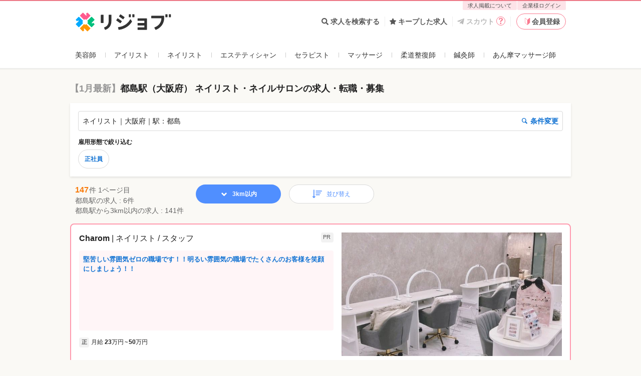

--- FILE ---
content_type: text/html; charset=utf-8
request_url: https://relax-job.com/nail/station/9961907
body_size: 50089
content:
<!DOCTYPE html>
<html lang="ja" class="html--v3 html--v3-responsive is-pc">
<head>
  <meta charset="utf-8">
  <meta http-equiv="X-UA-Compatible" content="IE=edge">
<script type="text/javascript">window.NREUM||(NREUM={});NREUM.info={"beacon":"bam.nr-data.net","errorBeacon":"bam.nr-data.net","licenseKey":"2bd86599db","applicationID":"219798979","transactionName":"dApZFRFaWF1WQE1ERFIXaAcRWlpFVlwGHlVeHFhOCVpWQhxQF0JeWQBEEjxBTUFWbRFFVkMMWA8=","queueTime":0,"applicationTime":431,"agent":""}</script>
<script type="text/javascript">(window.NREUM||(NREUM={})).init={privacy:{cookies_enabled:true},ajax:{deny_list:[]},session_trace:{sampling_rate:10.0,mode:"FIXED_RATE",enabled:true,error_sampling_rate:100.0},feature_flags:["soft_nav"],performance:{capture_marks:false,capture_detail:false,capture_measures:true}};(window.NREUM||(NREUM={})).loader_config={xpid:"VQcGV1NbCRACVVhVDgkOUV0=",licenseKey:"2bd86599db",applicationID:"219798979",browserID:"236093065"};;/*! For license information please see nr-loader-full-1.308.0.min.js.LICENSE.txt */
(()=>{var e,t,r={384:(e,t,r)=>{"use strict";r.d(t,{NT:()=>a,US:()=>u,Zm:()=>o,bQ:()=>d,dV:()=>c,pV:()=>l});var n=r(6154),i=r(1863),s=r(1910);const a={beacon:"bam.nr-data.net",errorBeacon:"bam.nr-data.net"};function o(){return n.gm.NREUM||(n.gm.NREUM={}),void 0===n.gm.newrelic&&(n.gm.newrelic=n.gm.NREUM),n.gm.NREUM}function c(){let e=o();return e.o||(e.o={ST:n.gm.setTimeout,SI:n.gm.setImmediate||n.gm.setInterval,CT:n.gm.clearTimeout,XHR:n.gm.XMLHttpRequest,REQ:n.gm.Request,EV:n.gm.Event,PR:n.gm.Promise,MO:n.gm.MutationObserver,FETCH:n.gm.fetch,WS:n.gm.WebSocket},(0,s.i)(...Object.values(e.o))),e}function d(e,t){let r=o();r.initializedAgents??={},t.initializedAt={ms:(0,i.t)(),date:new Date},r.initializedAgents[e]=t}function u(e,t){o()[e]=t}function l(){return function(){let e=o();const t=e.info||{};e.info={beacon:a.beacon,errorBeacon:a.errorBeacon,...t}}(),function(){let e=o();const t=e.init||{};e.init={...t}}(),c(),function(){let e=o();const t=e.loader_config||{};e.loader_config={...t}}(),o()}},782:(e,t,r)=>{"use strict";r.d(t,{T:()=>n});const n=r(860).K7.pageViewTiming},860:(e,t,r)=>{"use strict";r.d(t,{$J:()=>u,K7:()=>c,P3:()=>d,XX:()=>i,Yy:()=>o,df:()=>s,qY:()=>n,v4:()=>a});const n="events",i="jserrors",s="browser/blobs",a="rum",o="browser/logs",c={ajax:"ajax",genericEvents:"generic_events",jserrors:i,logging:"logging",metrics:"metrics",pageAction:"page_action",pageViewEvent:"page_view_event",pageViewTiming:"page_view_timing",sessionReplay:"session_replay",sessionTrace:"session_trace",softNav:"soft_navigations",spa:"spa"},d={[c.pageViewEvent]:1,[c.pageViewTiming]:2,[c.metrics]:3,[c.jserrors]:4,[c.spa]:5,[c.ajax]:6,[c.sessionTrace]:7,[c.softNav]:8,[c.sessionReplay]:9,[c.logging]:10,[c.genericEvents]:11},u={[c.pageViewEvent]:a,[c.pageViewTiming]:n,[c.ajax]:n,[c.spa]:n,[c.softNav]:n,[c.metrics]:i,[c.jserrors]:i,[c.sessionTrace]:s,[c.sessionReplay]:s,[c.logging]:o,[c.genericEvents]:"ins"}},944:(e,t,r)=>{"use strict";r.d(t,{R:()=>i});var n=r(3241);function i(e,t){"function"==typeof console.debug&&(console.debug("New Relic Warning: https://github.com/newrelic/newrelic-browser-agent/blob/main/docs/warning-codes.md#".concat(e),t),(0,n.W)({agentIdentifier:null,drained:null,type:"data",name:"warn",feature:"warn",data:{code:e,secondary:t}}))}},993:(e,t,r)=>{"use strict";r.d(t,{A$:()=>s,ET:()=>a,TZ:()=>o,p_:()=>i});var n=r(860);const i={ERROR:"ERROR",WARN:"WARN",INFO:"INFO",DEBUG:"DEBUG",TRACE:"TRACE"},s={OFF:0,ERROR:1,WARN:2,INFO:3,DEBUG:4,TRACE:5},a="log",o=n.K7.logging},1541:(e,t,r)=>{"use strict";r.d(t,{U:()=>i,f:()=>n});const n={MFE:"MFE",BA:"BA"};function i(e,t){if(2!==t?.harvestEndpointVersion)return{};const r=t.agentRef.runtime.appMetadata.agents[0].entityGuid;return e?{"source.id":e.id,"source.name":e.name,"source.type":e.type,"parent.id":e.parent?.id||r,"parent.type":e.parent?.type||n.BA}:{"entity.guid":r,appId:t.agentRef.info.applicationID}}},1687:(e,t,r)=>{"use strict";r.d(t,{Ak:()=>d,Ze:()=>h,x3:()=>u});var n=r(3241),i=r(7836),s=r(3606),a=r(860),o=r(2646);const c={};function d(e,t){const r={staged:!1,priority:a.P3[t]||0};l(e),c[e].get(t)||c[e].set(t,r)}function u(e,t){e&&c[e]&&(c[e].get(t)&&c[e].delete(t),p(e,t,!1),c[e].size&&f(e))}function l(e){if(!e)throw new Error("agentIdentifier required");c[e]||(c[e]=new Map)}function h(e="",t="feature",r=!1){if(l(e),!e||!c[e].get(t)||r)return p(e,t);c[e].get(t).staged=!0,f(e)}function f(e){const t=Array.from(c[e]);t.every(([e,t])=>t.staged)&&(t.sort((e,t)=>e[1].priority-t[1].priority),t.forEach(([t])=>{c[e].delete(t),p(e,t)}))}function p(e,t,r=!0){const a=e?i.ee.get(e):i.ee,c=s.i.handlers;if(!a.aborted&&a.backlog&&c){if((0,n.W)({agentIdentifier:e,type:"lifecycle",name:"drain",feature:t}),r){const e=a.backlog[t],r=c[t];if(r){for(let t=0;e&&t<e.length;++t)g(e[t],r);Object.entries(r).forEach(([e,t])=>{Object.values(t||{}).forEach(t=>{t[0]?.on&&t[0]?.context()instanceof o.y&&t[0].on(e,t[1])})})}}a.isolatedBacklog||delete c[t],a.backlog[t]=null,a.emit("drain-"+t,[])}}function g(e,t){var r=e[1];Object.values(t[r]||{}).forEach(t=>{var r=e[0];if(t[0]===r){var n=t[1],i=e[3],s=e[2];n.apply(i,s)}})}},1738:(e,t,r)=>{"use strict";r.d(t,{U:()=>f,Y:()=>h});var n=r(3241),i=r(9908),s=r(1863),a=r(944),o=r(5701),c=r(3969),d=r(8362),u=r(860),l=r(4261);function h(e,t,r,s){const h=s||r;!h||h[e]&&h[e]!==d.d.prototype[e]||(h[e]=function(){(0,i.p)(c.xV,["API/"+e+"/called"],void 0,u.K7.metrics,r.ee),(0,n.W)({agentIdentifier:r.agentIdentifier,drained:!!o.B?.[r.agentIdentifier],type:"data",name:"api",feature:l.Pl+e,data:{}});try{return t.apply(this,arguments)}catch(e){(0,a.R)(23,e)}})}function f(e,t,r,n,a){const o=e.info;null===r?delete o.jsAttributes[t]:o.jsAttributes[t]=r,(a||null===r)&&(0,i.p)(l.Pl+n,[(0,s.t)(),t,r],void 0,"session",e.ee)}},1741:(e,t,r)=>{"use strict";r.d(t,{W:()=>s});var n=r(944),i=r(4261);class s{#e(e,...t){if(this[e]!==s.prototype[e])return this[e](...t);(0,n.R)(35,e)}addPageAction(e,t){return this.#e(i.hG,e,t)}register(e){return this.#e(i.eY,e)}recordCustomEvent(e,t){return this.#e(i.fF,e,t)}setPageViewName(e,t){return this.#e(i.Fw,e,t)}setCustomAttribute(e,t,r){return this.#e(i.cD,e,t,r)}noticeError(e,t){return this.#e(i.o5,e,t)}setUserId(e,t=!1){return this.#e(i.Dl,e,t)}setApplicationVersion(e){return this.#e(i.nb,e)}setErrorHandler(e){return this.#e(i.bt,e)}addRelease(e,t){return this.#e(i.k6,e,t)}log(e,t){return this.#e(i.$9,e,t)}start(){return this.#e(i.d3)}finished(e){return this.#e(i.BL,e)}recordReplay(){return this.#e(i.CH)}pauseReplay(){return this.#e(i.Tb)}addToTrace(e){return this.#e(i.U2,e)}setCurrentRouteName(e){return this.#e(i.PA,e)}interaction(e){return this.#e(i.dT,e)}wrapLogger(e,t,r){return this.#e(i.Wb,e,t,r)}measure(e,t){return this.#e(i.V1,e,t)}consent(e){return this.#e(i.Pv,e)}}},1863:(e,t,r)=>{"use strict";function n(){return Math.floor(performance.now())}r.d(t,{t:()=>n})},1910:(e,t,r)=>{"use strict";r.d(t,{i:()=>s});var n=r(944);const i=new Map;function s(...e){return e.every(e=>{if(i.has(e))return i.get(e);const t="function"==typeof e?e.toString():"",r=t.includes("[native code]"),s=t.includes("nrWrapper");return r||s||(0,n.R)(64,e?.name||t),i.set(e,r),r})}},2555:(e,t,r)=>{"use strict";r.d(t,{D:()=>o,f:()=>a});var n=r(384),i=r(8122);const s={beacon:n.NT.beacon,errorBeacon:n.NT.errorBeacon,licenseKey:void 0,applicationID:void 0,sa:void 0,queueTime:void 0,applicationTime:void 0,ttGuid:void 0,user:void 0,account:void 0,product:void 0,extra:void 0,jsAttributes:{},userAttributes:void 0,atts:void 0,transactionName:void 0,tNamePlain:void 0};function a(e){try{return!!e.licenseKey&&!!e.errorBeacon&&!!e.applicationID}catch(e){return!1}}const o=e=>(0,i.a)(e,s)},2614:(e,t,r)=>{"use strict";r.d(t,{BB:()=>a,H3:()=>n,g:()=>d,iL:()=>c,tS:()=>o,uh:()=>i,wk:()=>s});const n="NRBA",i="SESSION",s=144e5,a=18e5,o={STARTED:"session-started",PAUSE:"session-pause",RESET:"session-reset",RESUME:"session-resume",UPDATE:"session-update"},c={SAME_TAB:"same-tab",CROSS_TAB:"cross-tab"},d={OFF:0,FULL:1,ERROR:2}},2646:(e,t,r)=>{"use strict";r.d(t,{y:()=>n});class n{constructor(e){this.contextId=e}}},2843:(e,t,r)=>{"use strict";r.d(t,{G:()=>s,u:()=>i});var n=r(3878);function i(e,t=!1,r,i){(0,n.DD)("visibilitychange",function(){if(t)return void("hidden"===document.visibilityState&&e());e(document.visibilityState)},r,i)}function s(e,t,r){(0,n.sp)("pagehide",e,t,r)}},3241:(e,t,r)=>{"use strict";r.d(t,{W:()=>s});var n=r(6154);const i="newrelic";function s(e={}){try{n.gm.dispatchEvent(new CustomEvent(i,{detail:e}))}catch(e){}}},3304:(e,t,r)=>{"use strict";r.d(t,{A:()=>s});var n=r(7836);const i=()=>{const e=new WeakSet;return(t,r)=>{if("object"==typeof r&&null!==r){if(e.has(r))return;e.add(r)}return r}};function s(e){try{return JSON.stringify(e,i())??""}catch(e){try{n.ee.emit("internal-error",[e])}catch(e){}return""}}},3333:(e,t,r)=>{"use strict";r.d(t,{$v:()=>u,TZ:()=>n,Xh:()=>c,Zp:()=>i,kd:()=>d,mq:()=>o,nf:()=>a,qN:()=>s});const n=r(860).K7.genericEvents,i=["auxclick","click","copy","keydown","paste","scrollend"],s=["focus","blur"],a=4,o=1e3,c=2e3,d=["PageAction","UserAction","BrowserPerformance"],u={RESOURCES:"experimental.resources",REGISTER:"register"}},3434:(e,t,r)=>{"use strict";r.d(t,{Jt:()=>s,YM:()=>d});var n=r(7836),i=r(5607);const s="nr@original:".concat(i.W),a=50;var o=Object.prototype.hasOwnProperty,c=!1;function d(e,t){return e||(e=n.ee),r.inPlace=function(e,t,n,i,s){n||(n="");const a="-"===n.charAt(0);for(let o=0;o<t.length;o++){const c=t[o],d=e[c];l(d)||(e[c]=r(d,a?c+n:n,i,c,s))}},r.flag=s,r;function r(t,r,n,c,d){return l(t)?t:(r||(r=""),nrWrapper[s]=t,function(e,t,r){if(Object.defineProperty&&Object.keys)try{return Object.keys(e).forEach(function(r){Object.defineProperty(t,r,{get:function(){return e[r]},set:function(t){return e[r]=t,t}})}),t}catch(e){u([e],r)}for(var n in e)o.call(e,n)&&(t[n]=e[n])}(t,nrWrapper,e),nrWrapper);function nrWrapper(){var s,o,l,h;let f;try{o=this,s=[...arguments],l="function"==typeof n?n(s,o):n||{}}catch(t){u([t,"",[s,o,c],l],e)}i(r+"start",[s,o,c],l,d);const p=performance.now();let g;try{return h=t.apply(o,s),g=performance.now(),h}catch(e){throw g=performance.now(),i(r+"err",[s,o,e],l,d),f=e,f}finally{const e=g-p,t={start:p,end:g,duration:e,isLongTask:e>=a,methodName:c,thrownError:f};t.isLongTask&&i("long-task",[t,o],l,d),i(r+"end",[s,o,h],l,d)}}}function i(r,n,i,s){if(!c||t){var a=c;c=!0;try{e.emit(r,n,i,t,s)}catch(t){u([t,r,n,i],e)}c=a}}}function u(e,t){t||(t=n.ee);try{t.emit("internal-error",e)}catch(e){}}function l(e){return!(e&&"function"==typeof e&&e.apply&&!e[s])}},3606:(e,t,r)=>{"use strict";r.d(t,{i:()=>s});var n=r(9908);s.on=a;var i=s.handlers={};function s(e,t,r,s){a(s||n.d,i,e,t,r)}function a(e,t,r,i,s){s||(s="feature"),e||(e=n.d);var a=t[s]=t[s]||{};(a[r]=a[r]||[]).push([e,i])}},3738:(e,t,r)=>{"use strict";r.d(t,{He:()=>i,Kp:()=>o,Lc:()=>d,Rz:()=>u,TZ:()=>n,bD:()=>s,d3:()=>a,jx:()=>l,sl:()=>h,uP:()=>c});const n=r(860).K7.sessionTrace,i="bstResource",s="resource",a="-start",o="-end",c="fn"+a,d="fn"+o,u="pushState",l=1e3,h=3e4},3785:(e,t,r)=>{"use strict";r.d(t,{R:()=>c,b:()=>d});var n=r(9908),i=r(1863),s=r(860),a=r(3969),o=r(993);function c(e,t,r={},c=o.p_.INFO,d=!0,u,l=(0,i.t)()){(0,n.p)(a.xV,["API/logging/".concat(c.toLowerCase(),"/called")],void 0,s.K7.metrics,e),(0,n.p)(o.ET,[l,t,r,c,d,u],void 0,s.K7.logging,e)}function d(e){return"string"==typeof e&&Object.values(o.p_).some(t=>t===e.toUpperCase().trim())}},3878:(e,t,r)=>{"use strict";function n(e,t){return{capture:e,passive:!1,signal:t}}function i(e,t,r=!1,i){window.addEventListener(e,t,n(r,i))}function s(e,t,r=!1,i){document.addEventListener(e,t,n(r,i))}r.d(t,{DD:()=>s,jT:()=>n,sp:()=>i})},3969:(e,t,r)=>{"use strict";r.d(t,{TZ:()=>n,XG:()=>o,rs:()=>i,xV:()=>a,z_:()=>s});const n=r(860).K7.metrics,i="sm",s="cm",a="storeSupportabilityMetrics",o="storeEventMetrics"},4234:(e,t,r)=>{"use strict";r.d(t,{W:()=>s});var n=r(7836),i=r(1687);class s{constructor(e,t){this.agentIdentifier=e,this.ee=n.ee.get(e),this.featureName=t,this.blocked=!1}deregisterDrain(){(0,i.x3)(this.agentIdentifier,this.featureName)}}},4261:(e,t,r)=>{"use strict";r.d(t,{$9:()=>d,BL:()=>o,CH:()=>f,Dl:()=>w,Fw:()=>y,PA:()=>m,Pl:()=>n,Pv:()=>T,Tb:()=>l,U2:()=>s,V1:()=>E,Wb:()=>x,bt:()=>b,cD:()=>v,d3:()=>R,dT:()=>c,eY:()=>p,fF:()=>h,hG:()=>i,k6:()=>a,nb:()=>g,o5:()=>u});const n="api-",i="addPageAction",s="addToTrace",a="addRelease",o="finished",c="interaction",d="log",u="noticeError",l="pauseReplay",h="recordCustomEvent",f="recordReplay",p="register",g="setApplicationVersion",m="setCurrentRouteName",v="setCustomAttribute",b="setErrorHandler",y="setPageViewName",w="setUserId",R="start",x="wrapLogger",E="measure",T="consent"},5205:(e,t,r)=>{"use strict";r.d(t,{j:()=>S});var n=r(384),i=r(1741);var s=r(2555),a=r(3333);const o=e=>{if(!e||"string"!=typeof e)return!1;try{document.createDocumentFragment().querySelector(e)}catch{return!1}return!0};var c=r(2614),d=r(944),u=r(8122);const l="[data-nr-mask]",h=e=>(0,u.a)(e,(()=>{const e={feature_flags:[],experimental:{allow_registered_children:!1,resources:!1},mask_selector:"*",block_selector:"[data-nr-block]",mask_input_options:{color:!1,date:!1,"datetime-local":!1,email:!1,month:!1,number:!1,range:!1,search:!1,tel:!1,text:!1,time:!1,url:!1,week:!1,textarea:!1,select:!1,password:!0}};return{ajax:{deny_list:void 0,block_internal:!0,enabled:!0,autoStart:!0},api:{get allow_registered_children(){return e.feature_flags.includes(a.$v.REGISTER)||e.experimental.allow_registered_children},set allow_registered_children(t){e.experimental.allow_registered_children=t},duplicate_registered_data:!1},browser_consent_mode:{enabled:!1},distributed_tracing:{enabled:void 0,exclude_newrelic_header:void 0,cors_use_newrelic_header:void 0,cors_use_tracecontext_headers:void 0,allowed_origins:void 0},get feature_flags(){return e.feature_flags},set feature_flags(t){e.feature_flags=t},generic_events:{enabled:!0,autoStart:!0},harvest:{interval:30},jserrors:{enabled:!0,autoStart:!0},logging:{enabled:!0,autoStart:!0},metrics:{enabled:!0,autoStart:!0},obfuscate:void 0,page_action:{enabled:!0},page_view_event:{enabled:!0,autoStart:!0},page_view_timing:{enabled:!0,autoStart:!0},performance:{capture_marks:!1,capture_measures:!1,capture_detail:!0,resources:{get enabled(){return e.feature_flags.includes(a.$v.RESOURCES)||e.experimental.resources},set enabled(t){e.experimental.resources=t},asset_types:[],first_party_domains:[],ignore_newrelic:!0}},privacy:{cookies_enabled:!0},proxy:{assets:void 0,beacon:void 0},session:{expiresMs:c.wk,inactiveMs:c.BB},session_replay:{autoStart:!0,enabled:!1,preload:!1,sampling_rate:10,error_sampling_rate:100,collect_fonts:!1,inline_images:!1,fix_stylesheets:!0,mask_all_inputs:!0,get mask_text_selector(){return e.mask_selector},set mask_text_selector(t){o(t)?e.mask_selector="".concat(t,",").concat(l):""===t||null===t?e.mask_selector=l:(0,d.R)(5,t)},get block_class(){return"nr-block"},get ignore_class(){return"nr-ignore"},get mask_text_class(){return"nr-mask"},get block_selector(){return e.block_selector},set block_selector(t){o(t)?e.block_selector+=",".concat(t):""!==t&&(0,d.R)(6,t)},get mask_input_options(){return e.mask_input_options},set mask_input_options(t){t&&"object"==typeof t?e.mask_input_options={...t,password:!0}:(0,d.R)(7,t)}},session_trace:{enabled:!0,autoStart:!0},soft_navigations:{enabled:!0,autoStart:!0},spa:{enabled:!0,autoStart:!0},ssl:void 0,user_actions:{enabled:!0,elementAttributes:["id","className","tagName","type"]}}})());var f=r(6154),p=r(9324);let g=0;const m={buildEnv:p.F3,distMethod:p.Xs,version:p.xv,originTime:f.WN},v={consented:!1},b={appMetadata:{},get consented(){return this.session?.state?.consent||v.consented},set consented(e){v.consented=e},customTransaction:void 0,denyList:void 0,disabled:!1,harvester:void 0,isolatedBacklog:!1,isRecording:!1,loaderType:void 0,maxBytes:3e4,obfuscator:void 0,onerror:void 0,ptid:void 0,releaseIds:{},session:void 0,timeKeeper:void 0,registeredEntities:[],jsAttributesMetadata:{bytes:0},get harvestCount(){return++g}},y=e=>{const t=(0,u.a)(e,b),r=Object.keys(m).reduce((e,t)=>(e[t]={value:m[t],writable:!1,configurable:!0,enumerable:!0},e),{});return Object.defineProperties(t,r)};var w=r(5701);const R=e=>{const t=e.startsWith("http");e+="/",r.p=t?e:"https://"+e};var x=r(7836),E=r(3241);const T={accountID:void 0,trustKey:void 0,agentID:void 0,licenseKey:void 0,applicationID:void 0,xpid:void 0},A=e=>(0,u.a)(e,T),_=new Set;function S(e,t={},r,a){let{init:o,info:c,loader_config:d,runtime:u={},exposed:l=!0}=t;if(!c){const e=(0,n.pV)();o=e.init,c=e.info,d=e.loader_config}e.init=h(o||{}),e.loader_config=A(d||{}),c.jsAttributes??={},f.bv&&(c.jsAttributes.isWorker=!0),e.info=(0,s.D)(c);const p=e.init,g=[c.beacon,c.errorBeacon];_.has(e.agentIdentifier)||(p.proxy.assets&&(R(p.proxy.assets),g.push(p.proxy.assets)),p.proxy.beacon&&g.push(p.proxy.beacon),e.beacons=[...g],function(e){const t=(0,n.pV)();Object.getOwnPropertyNames(i.W.prototype).forEach(r=>{const n=i.W.prototype[r];if("function"!=typeof n||"constructor"===n)return;let s=t[r];e[r]&&!1!==e.exposed&&"micro-agent"!==e.runtime?.loaderType&&(t[r]=(...t)=>{const n=e[r](...t);return s?s(...t):n})})}(e),(0,n.US)("activatedFeatures",w.B)),u.denyList=[...p.ajax.deny_list||[],...p.ajax.block_internal?g:[]],u.ptid=e.agentIdentifier,u.loaderType=r,e.runtime=y(u),_.has(e.agentIdentifier)||(e.ee=x.ee.get(e.agentIdentifier),e.exposed=l,(0,E.W)({agentIdentifier:e.agentIdentifier,drained:!!w.B?.[e.agentIdentifier],type:"lifecycle",name:"initialize",feature:void 0,data:e.config})),_.add(e.agentIdentifier)}},5270:(e,t,r)=>{"use strict";r.d(t,{Aw:()=>a,SR:()=>s,rF:()=>o});var n=r(384),i=r(7767);function s(e){return!!(0,n.dV)().o.MO&&(0,i.V)(e)&&!0===e?.session_trace.enabled}function a(e){return!0===e?.session_replay.preload&&s(e)}function o(e,t){try{if("string"==typeof t?.type){if("password"===t.type.toLowerCase())return"*".repeat(e?.length||0);if(void 0!==t?.dataset?.nrUnmask||t?.classList?.contains("nr-unmask"))return e}}catch(e){}return"string"==typeof e?e.replace(/[\S]/g,"*"):"*".repeat(e?.length||0)}},5289:(e,t,r)=>{"use strict";r.d(t,{GG:()=>a,Qr:()=>c,sB:()=>o});var n=r(3878),i=r(6389);function s(){return"undefined"==typeof document||"complete"===document.readyState}function a(e,t){if(s())return e();const r=(0,i.J)(e),a=setInterval(()=>{s()&&(clearInterval(a),r())},500);(0,n.sp)("load",r,t)}function o(e){if(s())return e();(0,n.DD)("DOMContentLoaded",e)}function c(e){if(s())return e();(0,n.sp)("popstate",e)}},5607:(e,t,r)=>{"use strict";r.d(t,{W:()=>n});const n=(0,r(9566).bz)()},5701:(e,t,r)=>{"use strict";r.d(t,{B:()=>s,t:()=>a});var n=r(3241);const i=new Set,s={};function a(e,t){const r=t.agentIdentifier;s[r]??={},e&&"object"==typeof e&&(i.has(r)||(t.ee.emit("rumresp",[e]),s[r]=e,i.add(r),(0,n.W)({agentIdentifier:r,loaded:!0,drained:!0,type:"lifecycle",name:"load",feature:void 0,data:e})))}},6154:(e,t,r)=>{"use strict";r.d(t,{OF:()=>d,RI:()=>i,WN:()=>h,bv:()=>s,eN:()=>f,gm:()=>a,lR:()=>l,m:()=>c,mw:()=>o,sb:()=>u});var n=r(1863);const i="undefined"!=typeof window&&!!window.document,s="undefined"!=typeof WorkerGlobalScope&&("undefined"!=typeof self&&self instanceof WorkerGlobalScope&&self.navigator instanceof WorkerNavigator||"undefined"!=typeof globalThis&&globalThis instanceof WorkerGlobalScope&&globalThis.navigator instanceof WorkerNavigator),a=i?window:"undefined"!=typeof WorkerGlobalScope&&("undefined"!=typeof self&&self instanceof WorkerGlobalScope&&self||"undefined"!=typeof globalThis&&globalThis instanceof WorkerGlobalScope&&globalThis),o=Boolean("hidden"===a?.document?.visibilityState),c=""+a?.location,d=/iPad|iPhone|iPod/.test(a.navigator?.userAgent),u=d&&"undefined"==typeof SharedWorker,l=(()=>{const e=a.navigator?.userAgent?.match(/Firefox[/\s](\d+\.\d+)/);return Array.isArray(e)&&e.length>=2?+e[1]:0})(),h=Date.now()-(0,n.t)(),f=()=>"undefined"!=typeof PerformanceNavigationTiming&&a?.performance?.getEntriesByType("navigation")?.[0]?.responseStart},6344:(e,t,r)=>{"use strict";r.d(t,{BB:()=>u,Qb:()=>l,TZ:()=>i,Ug:()=>a,Vh:()=>s,_s:()=>o,bc:()=>d,yP:()=>c});var n=r(2614);const i=r(860).K7.sessionReplay,s="errorDuringReplay",a=.12,o={DomContentLoaded:0,Load:1,FullSnapshot:2,IncrementalSnapshot:3,Meta:4,Custom:5},c={[n.g.ERROR]:15e3,[n.g.FULL]:3e5,[n.g.OFF]:0},d={RESET:{message:"Session was reset",sm:"Reset"},IMPORT:{message:"Recorder failed to import",sm:"Import"},TOO_MANY:{message:"429: Too Many Requests",sm:"Too-Many"},TOO_BIG:{message:"Payload was too large",sm:"Too-Big"},CROSS_TAB:{message:"Session Entity was set to OFF on another tab",sm:"Cross-Tab"},ENTITLEMENTS:{message:"Session Replay is not allowed and will not be started",sm:"Entitlement"}},u=5e3,l={API:"api",RESUME:"resume",SWITCH_TO_FULL:"switchToFull",INITIALIZE:"initialize",PRELOAD:"preload"}},6389:(e,t,r)=>{"use strict";function n(e,t=500,r={}){const n=r?.leading||!1;let i;return(...r)=>{n&&void 0===i&&(e.apply(this,r),i=setTimeout(()=>{i=clearTimeout(i)},t)),n||(clearTimeout(i),i=setTimeout(()=>{e.apply(this,r)},t))}}function i(e){let t=!1;return(...r)=>{t||(t=!0,e.apply(this,r))}}r.d(t,{J:()=>i,s:()=>n})},6630:(e,t,r)=>{"use strict";r.d(t,{T:()=>n});const n=r(860).K7.pageViewEvent},6774:(e,t,r)=>{"use strict";r.d(t,{T:()=>n});const n=r(860).K7.jserrors},7295:(e,t,r)=>{"use strict";r.d(t,{Xv:()=>a,gX:()=>i,iW:()=>s});var n=[];function i(e){if(!e||s(e))return!1;if(0===n.length)return!0;if("*"===n[0].hostname)return!1;for(var t=0;t<n.length;t++){var r=n[t];if(r.hostname.test(e.hostname)&&r.pathname.test(e.pathname))return!1}return!0}function s(e){return void 0===e.hostname}function a(e){if(n=[],e&&e.length)for(var t=0;t<e.length;t++){let r=e[t];if(!r)continue;if("*"===r)return void(n=[{hostname:"*"}]);0===r.indexOf("http://")?r=r.substring(7):0===r.indexOf("https://")&&(r=r.substring(8));const i=r.indexOf("/");let s,a;i>0?(s=r.substring(0,i),a=r.substring(i)):(s=r,a="*");let[c]=s.split(":");n.push({hostname:o(c),pathname:o(a,!0)})}}function o(e,t=!1){const r=e.replace(/[.+?^${}()|[\]\\]/g,e=>"\\"+e).replace(/\*/g,".*?");return new RegExp((t?"^":"")+r+"$")}},7485:(e,t,r)=>{"use strict";r.d(t,{D:()=>i});var n=r(6154);function i(e){if(0===(e||"").indexOf("data:"))return{protocol:"data"};try{const t=new URL(e,location.href),r={port:t.port,hostname:t.hostname,pathname:t.pathname,search:t.search,protocol:t.protocol.slice(0,t.protocol.indexOf(":")),sameOrigin:t.protocol===n.gm?.location?.protocol&&t.host===n.gm?.location?.host};return r.port&&""!==r.port||("http:"===t.protocol&&(r.port="80"),"https:"===t.protocol&&(r.port="443")),r.pathname&&""!==r.pathname?r.pathname.startsWith("/")||(r.pathname="/".concat(r.pathname)):r.pathname="/",r}catch(e){return{}}}},7699:(e,t,r)=>{"use strict";r.d(t,{It:()=>s,KC:()=>o,No:()=>i,qh:()=>a});var n=r(860);const i=16e3,s=1e6,a="SESSION_ERROR",o={[n.K7.logging]:!0,[n.K7.genericEvents]:!1,[n.K7.jserrors]:!1,[n.K7.ajax]:!1}},7767:(e,t,r)=>{"use strict";r.d(t,{V:()=>i});var n=r(6154);const i=e=>n.RI&&!0===e?.privacy.cookies_enabled},7836:(e,t,r)=>{"use strict";r.d(t,{P:()=>o,ee:()=>c});var n=r(384),i=r(8990),s=r(2646),a=r(5607);const o="nr@context:".concat(a.W),c=function e(t,r){var n={},a={},u={},l=!1;try{l=16===r.length&&d.initializedAgents?.[r]?.runtime.isolatedBacklog}catch(e){}var h={on:p,addEventListener:p,removeEventListener:function(e,t){var r=n[e];if(!r)return;for(var i=0;i<r.length;i++)r[i]===t&&r.splice(i,1)},emit:function(e,r,n,i,s){!1!==s&&(s=!0);if(c.aborted&&!i)return;t&&s&&t.emit(e,r,n);var o=f(n);g(e).forEach(e=>{e.apply(o,r)});var d=v()[a[e]];d&&d.push([h,e,r,o]);return o},get:m,listeners:g,context:f,buffer:function(e,t){const r=v();if(t=t||"feature",h.aborted)return;Object.entries(e||{}).forEach(([e,n])=>{a[n]=t,t in r||(r[t]=[])})},abort:function(){h._aborted=!0,Object.keys(h.backlog).forEach(e=>{delete h.backlog[e]})},isBuffering:function(e){return!!v()[a[e]]},debugId:r,backlog:l?{}:t&&"object"==typeof t.backlog?t.backlog:{},isolatedBacklog:l};return Object.defineProperty(h,"aborted",{get:()=>{let e=h._aborted||!1;return e||(t&&(e=t.aborted),e)}}),h;function f(e){return e&&e instanceof s.y?e:e?(0,i.I)(e,o,()=>new s.y(o)):new s.y(o)}function p(e,t){n[e]=g(e).concat(t)}function g(e){return n[e]||[]}function m(t){return u[t]=u[t]||e(h,t)}function v(){return h.backlog}}(void 0,"globalEE"),d=(0,n.Zm)();d.ee||(d.ee=c)},8122:(e,t,r)=>{"use strict";r.d(t,{a:()=>i});var n=r(944);function i(e,t){try{if(!e||"object"!=typeof e)return(0,n.R)(3);if(!t||"object"!=typeof t)return(0,n.R)(4);const r=Object.create(Object.getPrototypeOf(t),Object.getOwnPropertyDescriptors(t)),s=0===Object.keys(r).length?e:r;for(let a in s)if(void 0!==e[a])try{if(null===e[a]){r[a]=null;continue}Array.isArray(e[a])&&Array.isArray(t[a])?r[a]=Array.from(new Set([...e[a],...t[a]])):"object"==typeof e[a]&&"object"==typeof t[a]?r[a]=i(e[a],t[a]):r[a]=e[a]}catch(e){r[a]||(0,n.R)(1,e)}return r}catch(e){(0,n.R)(2,e)}}},8139:(e,t,r)=>{"use strict";r.d(t,{u:()=>h});var n=r(7836),i=r(3434),s=r(8990),a=r(6154);const o={},c=a.gm.XMLHttpRequest,d="addEventListener",u="removeEventListener",l="nr@wrapped:".concat(n.P);function h(e){var t=function(e){return(e||n.ee).get("events")}(e);if(o[t.debugId]++)return t;o[t.debugId]=1;var r=(0,i.YM)(t,!0);function h(e){r.inPlace(e,[d,u],"-",p)}function p(e,t){return e[1]}return"getPrototypeOf"in Object&&(a.RI&&f(document,h),c&&f(c.prototype,h),f(a.gm,h)),t.on(d+"-start",function(e,t){var n=e[1];if(null!==n&&("function"==typeof n||"object"==typeof n)&&"newrelic"!==e[0]){var i=(0,s.I)(n,l,function(){var e={object:function(){if("function"!=typeof n.handleEvent)return;return n.handleEvent.apply(n,arguments)},function:n}[typeof n];return e?r(e,"fn-",null,e.name||"anonymous"):n});this.wrapped=e[1]=i}}),t.on(u+"-start",function(e){e[1]=this.wrapped||e[1]}),t}function f(e,t,...r){let n=e;for(;"object"==typeof n&&!Object.prototype.hasOwnProperty.call(n,d);)n=Object.getPrototypeOf(n);n&&t(n,...r)}},8362:(e,t,r)=>{"use strict";r.d(t,{d:()=>s});var n=r(9566),i=r(1741);class s extends i.W{agentIdentifier=(0,n.LA)(16)}},8374:(e,t,r)=>{r.nc=(()=>{try{return document?.currentScript?.nonce}catch(e){}return""})()},8990:(e,t,r)=>{"use strict";r.d(t,{I:()=>i});var n=Object.prototype.hasOwnProperty;function i(e,t,r){if(n.call(e,t))return e[t];var i=r();if(Object.defineProperty&&Object.keys)try{return Object.defineProperty(e,t,{value:i,writable:!0,enumerable:!1}),i}catch(e){}return e[t]=i,i}},9119:(e,t,r)=>{"use strict";r.d(t,{L:()=>s});var n=/([^?#]*)[^#]*(#[^?]*|$).*/,i=/([^?#]*)().*/;function s(e,t){return e?e.replace(t?n:i,"$1$2"):e}},9300:(e,t,r)=>{"use strict";r.d(t,{T:()=>n});const n=r(860).K7.ajax},9324:(e,t,r)=>{"use strict";r.d(t,{AJ:()=>a,F3:()=>i,Xs:()=>s,Yq:()=>o,xv:()=>n});const n="1.308.0",i="PROD",s="CDN",a="@newrelic/rrweb",o="1.0.1"},9566:(e,t,r)=>{"use strict";r.d(t,{LA:()=>o,ZF:()=>c,bz:()=>a,el:()=>d});var n=r(6154);const i="xxxxxxxx-xxxx-4xxx-yxxx-xxxxxxxxxxxx";function s(e,t){return e?15&e[t]:16*Math.random()|0}function a(){const e=n.gm?.crypto||n.gm?.msCrypto;let t,r=0;return e&&e.getRandomValues&&(t=e.getRandomValues(new Uint8Array(30))),i.split("").map(e=>"x"===e?s(t,r++).toString(16):"y"===e?(3&s()|8).toString(16):e).join("")}function o(e){const t=n.gm?.crypto||n.gm?.msCrypto;let r,i=0;t&&t.getRandomValues&&(r=t.getRandomValues(new Uint8Array(e)));const a=[];for(var o=0;o<e;o++)a.push(s(r,i++).toString(16));return a.join("")}function c(){return o(16)}function d(){return o(32)}},9908:(e,t,r)=>{"use strict";r.d(t,{d:()=>n,p:()=>i});var n=r(7836).ee.get("handle");function i(e,t,r,i,s){s?(s.buffer([e],i),s.emit(e,t,r)):(n.buffer([e],i),n.emit(e,t,r))}}},n={};function i(e){var t=n[e];if(void 0!==t)return t.exports;var s=n[e]={exports:{}};return r[e](s,s.exports,i),s.exports}i.m=r,i.d=(e,t)=>{for(var r in t)i.o(t,r)&&!i.o(e,r)&&Object.defineProperty(e,r,{enumerable:!0,get:t[r]})},i.f={},i.e=e=>Promise.all(Object.keys(i.f).reduce((t,r)=>(i.f[r](e,t),t),[])),i.u=e=>({95:"nr-full-compressor",222:"nr-full-recorder",891:"nr-full"}[e]+"-1.308.0.min.js"),i.o=(e,t)=>Object.prototype.hasOwnProperty.call(e,t),e={},t="NRBA-1.308.0.PROD:",i.l=(r,n,s,a)=>{if(e[r])e[r].push(n);else{var o,c;if(void 0!==s)for(var d=document.getElementsByTagName("script"),u=0;u<d.length;u++){var l=d[u];if(l.getAttribute("src")==r||l.getAttribute("data-webpack")==t+s){o=l;break}}if(!o){c=!0;var h={891:"sha512-fcveNDcpRQS9OweGhN4uJe88Qmg+EVyH6j/wngwL2Le0m7LYyz7q+JDx7KBxsdDF4TaPVsSmHg12T3pHwdLa7w==",222:"sha512-O8ZzdvgB4fRyt7k2Qrr4STpR+tCA2mcQEig6/dP3rRy9uEx1CTKQ6cQ7Src0361y7xS434ua+zIPo265ZpjlEg==",95:"sha512-jDWejat/6/UDex/9XjYoPPmpMPuEvBCSuCg/0tnihjbn5bh9mP3An0NzFV9T5Tc+3kKhaXaZA8UIKPAanD2+Gw=="};(o=document.createElement("script")).charset="utf-8",i.nc&&o.setAttribute("nonce",i.nc),o.setAttribute("data-webpack",t+s),o.src=r,0!==o.src.indexOf(window.location.origin+"/")&&(o.crossOrigin="anonymous"),h[a]&&(o.integrity=h[a])}e[r]=[n];var f=(t,n)=>{o.onerror=o.onload=null,clearTimeout(p);var i=e[r];if(delete e[r],o.parentNode&&o.parentNode.removeChild(o),i&&i.forEach(e=>e(n)),t)return t(n)},p=setTimeout(f.bind(null,void 0,{type:"timeout",target:o}),12e4);o.onerror=f.bind(null,o.onerror),o.onload=f.bind(null,o.onload),c&&document.head.appendChild(o)}},i.r=e=>{"undefined"!=typeof Symbol&&Symbol.toStringTag&&Object.defineProperty(e,Symbol.toStringTag,{value:"Module"}),Object.defineProperty(e,"__esModule",{value:!0})},i.p="https://js-agent.newrelic.com/",(()=>{var e={85:0,959:0};i.f.j=(t,r)=>{var n=i.o(e,t)?e[t]:void 0;if(0!==n)if(n)r.push(n[2]);else{var s=new Promise((r,i)=>n=e[t]=[r,i]);r.push(n[2]=s);var a=i.p+i.u(t),o=new Error;i.l(a,r=>{if(i.o(e,t)&&(0!==(n=e[t])&&(e[t]=void 0),n)){var s=r&&("load"===r.type?"missing":r.type),a=r&&r.target&&r.target.src;o.message="Loading chunk "+t+" failed: ("+s+": "+a+")",o.name="ChunkLoadError",o.type=s,o.request=a,n[1](o)}},"chunk-"+t,t)}};var t=(t,r)=>{var n,s,[a,o,c]=r,d=0;if(a.some(t=>0!==e[t])){for(n in o)i.o(o,n)&&(i.m[n]=o[n]);if(c)c(i)}for(t&&t(r);d<a.length;d++)s=a[d],i.o(e,s)&&e[s]&&e[s][0](),e[s]=0},r=self["webpackChunk:NRBA-1.308.0.PROD"]=self["webpackChunk:NRBA-1.308.0.PROD"]||[];r.forEach(t.bind(null,0)),r.push=t.bind(null,r.push.bind(r))})(),(()=>{"use strict";i(8374);var e=i(8362),t=i(860);const r=Object.values(t.K7);var n=i(5205);var s=i(9908),a=i(1863),o=i(4261),c=i(1738);var d=i(1687),u=i(4234),l=i(5289),h=i(6154),f=i(944),p=i(5270),g=i(7767),m=i(6389),v=i(7699);class b extends u.W{constructor(e,t){super(e.agentIdentifier,t),this.agentRef=e,this.abortHandler=void 0,this.featAggregate=void 0,this.loadedSuccessfully=void 0,this.onAggregateImported=new Promise(e=>{this.loadedSuccessfully=e}),this.deferred=Promise.resolve(),!1===e.init[this.featureName].autoStart?this.deferred=new Promise((t,r)=>{this.ee.on("manual-start-all",(0,m.J)(()=>{(0,d.Ak)(e.agentIdentifier,this.featureName),t()}))}):(0,d.Ak)(e.agentIdentifier,t)}importAggregator(e,t,r={}){if(this.featAggregate)return;const n=async()=>{let n;await this.deferred;try{if((0,g.V)(e.init)){const{setupAgentSession:t}=await i.e(891).then(i.bind(i,8766));n=t(e)}}catch(e){(0,f.R)(20,e),this.ee.emit("internal-error",[e]),(0,s.p)(v.qh,[e],void 0,this.featureName,this.ee)}try{if(!this.#t(this.featureName,n,e.init))return(0,d.Ze)(this.agentIdentifier,this.featureName),void this.loadedSuccessfully(!1);const{Aggregate:i}=await t();this.featAggregate=new i(e,r),e.runtime.harvester.initializedAggregates.push(this.featAggregate),this.loadedSuccessfully(!0)}catch(e){(0,f.R)(34,e),this.abortHandler?.(),(0,d.Ze)(this.agentIdentifier,this.featureName,!0),this.loadedSuccessfully(!1),this.ee&&this.ee.abort()}};h.RI?(0,l.GG)(()=>n(),!0):n()}#t(e,r,n){if(this.blocked)return!1;switch(e){case t.K7.sessionReplay:return(0,p.SR)(n)&&!!r;case t.K7.sessionTrace:return!!r;default:return!0}}}var y=i(6630),w=i(2614),R=i(3241);class x extends b{static featureName=y.T;constructor(e){var t;super(e,y.T),this.setupInspectionEvents(e.agentIdentifier),t=e,(0,c.Y)(o.Fw,function(e,r){"string"==typeof e&&("/"!==e.charAt(0)&&(e="/"+e),t.runtime.customTransaction=(r||"http://custom.transaction")+e,(0,s.p)(o.Pl+o.Fw,[(0,a.t)()],void 0,void 0,t.ee))},t),this.importAggregator(e,()=>i.e(891).then(i.bind(i,3718)))}setupInspectionEvents(e){const t=(t,r)=>{t&&(0,R.W)({agentIdentifier:e,timeStamp:t.timeStamp,loaded:"complete"===t.target.readyState,type:"window",name:r,data:t.target.location+""})};(0,l.sB)(e=>{t(e,"DOMContentLoaded")}),(0,l.GG)(e=>{t(e,"load")}),(0,l.Qr)(e=>{t(e,"navigate")}),this.ee.on(w.tS.UPDATE,(t,r)=>{(0,R.W)({agentIdentifier:e,type:"lifecycle",name:"session",data:r})})}}var E=i(384);class T extends e.d{constructor(e){var t;(super(),h.gm)?(this.features={},(0,E.bQ)(this.agentIdentifier,this),this.desiredFeatures=new Set(e.features||[]),this.desiredFeatures.add(x),(0,n.j)(this,e,e.loaderType||"agent"),t=this,(0,c.Y)(o.cD,function(e,r,n=!1){if("string"==typeof e){if(["string","number","boolean"].includes(typeof r)||null===r)return(0,c.U)(t,e,r,o.cD,n);(0,f.R)(40,typeof r)}else(0,f.R)(39,typeof e)},t),function(e){(0,c.Y)(o.Dl,function(t,r=!1){if("string"!=typeof t&&null!==t)return void(0,f.R)(41,typeof t);const n=e.info.jsAttributes["enduser.id"];r&&null!=n&&n!==t?(0,s.p)(o.Pl+"setUserIdAndResetSession",[t],void 0,"session",e.ee):(0,c.U)(e,"enduser.id",t,o.Dl,!0)},e)}(this),function(e){(0,c.Y)(o.nb,function(t){if("string"==typeof t||null===t)return(0,c.U)(e,"application.version",t,o.nb,!1);(0,f.R)(42,typeof t)},e)}(this),function(e){(0,c.Y)(o.d3,function(){e.ee.emit("manual-start-all")},e)}(this),function(e){(0,c.Y)(o.Pv,function(t=!0){if("boolean"==typeof t){if((0,s.p)(o.Pl+o.Pv,[t],void 0,"session",e.ee),e.runtime.consented=t,t){const t=e.features.page_view_event;t.onAggregateImported.then(e=>{const r=t.featAggregate;e&&!r.sentRum&&r.sendRum()})}}else(0,f.R)(65,typeof t)},e)}(this),this.run()):(0,f.R)(21)}get config(){return{info:this.info,init:this.init,loader_config:this.loader_config,runtime:this.runtime}}get api(){return this}run(){try{const e=function(e){const t={};return r.forEach(r=>{t[r]=!!e[r]?.enabled}),t}(this.init),n=[...this.desiredFeatures];n.sort((e,r)=>t.P3[e.featureName]-t.P3[r.featureName]),n.forEach(r=>{if(!e[r.featureName]&&r.featureName!==t.K7.pageViewEvent)return;if(r.featureName===t.K7.spa)return void(0,f.R)(67);const n=function(e){switch(e){case t.K7.ajax:return[t.K7.jserrors];case t.K7.sessionTrace:return[t.K7.ajax,t.K7.pageViewEvent];case t.K7.sessionReplay:return[t.K7.sessionTrace];case t.K7.pageViewTiming:return[t.K7.pageViewEvent];default:return[]}}(r.featureName).filter(e=>!(e in this.features));n.length>0&&(0,f.R)(36,{targetFeature:r.featureName,missingDependencies:n}),this.features[r.featureName]=new r(this)})}catch(e){(0,f.R)(22,e);for(const e in this.features)this.features[e].abortHandler?.();const t=(0,E.Zm)();delete t.initializedAgents[this.agentIdentifier]?.features,delete this.sharedAggregator;return t.ee.get(this.agentIdentifier).abort(),!1}}}var A=i(2843),_=i(782);class S extends b{static featureName=_.T;constructor(e){super(e,_.T),h.RI&&((0,A.u)(()=>(0,s.p)("docHidden",[(0,a.t)()],void 0,_.T,this.ee),!0),(0,A.G)(()=>(0,s.p)("winPagehide",[(0,a.t)()],void 0,_.T,this.ee)),this.importAggregator(e,()=>i.e(891).then(i.bind(i,9018))))}}var O=i(3969);class I extends b{static featureName=O.TZ;constructor(e){super(e,O.TZ),h.RI&&document.addEventListener("securitypolicyviolation",e=>{(0,s.p)(O.xV,["Generic/CSPViolation/Detected"],void 0,this.featureName,this.ee)}),this.importAggregator(e,()=>i.e(891).then(i.bind(i,6555)))}}var P=i(6774),k=i(3878),N=i(3304);class D{constructor(e,t,r,n,i){this.name="UncaughtError",this.message="string"==typeof e?e:(0,N.A)(e),this.sourceURL=t,this.line=r,this.column=n,this.__newrelic=i}}function j(e){return M(e)?e:new D(void 0!==e?.message?e.message:e,e?.filename||e?.sourceURL,e?.lineno||e?.line,e?.colno||e?.col,e?.__newrelic,e?.cause)}function C(e){const t="Unhandled Promise Rejection: ";if(!e?.reason)return;if(M(e.reason)){try{e.reason.message.startsWith(t)||(e.reason.message=t+e.reason.message)}catch(e){}return j(e.reason)}const r=j(e.reason);return(r.message||"").startsWith(t)||(r.message=t+r.message),r}function L(e){if(e.error instanceof SyntaxError&&!/:\d+$/.test(e.error.stack?.trim())){const t=new D(e.message,e.filename,e.lineno,e.colno,e.error.__newrelic,e.cause);return t.name=SyntaxError.name,t}return M(e.error)?e.error:j(e)}function M(e){return e instanceof Error&&!!e.stack}function B(e,r,n,i,o=(0,a.t)()){"string"==typeof e&&(e=new Error(e)),(0,s.p)("err",[e,o,!1,r,n.runtime.isRecording,void 0,i],void 0,t.K7.jserrors,n.ee),(0,s.p)("uaErr",[],void 0,t.K7.genericEvents,n.ee)}var H=i(1541),K=i(993),W=i(3785);function U(e,{customAttributes:t={},level:r=K.p_.INFO}={},n,i,s=(0,a.t)()){(0,W.R)(n.ee,e,t,r,!1,i,s)}function F(e,r,n,i,c=(0,a.t)()){(0,s.p)(o.Pl+o.hG,[c,e,r,i],void 0,t.K7.genericEvents,n.ee)}function V(e,r,n,i,c=(0,a.t)()){const{start:d,end:u,customAttributes:l}=r||{},h={customAttributes:l||{}};if("object"!=typeof h.customAttributes||"string"!=typeof e||0===e.length)return void(0,f.R)(57);const p=(e,t)=>null==e?t:"number"==typeof e?e:e instanceof PerformanceMark?e.startTime:Number.NaN;if(h.start=p(d,0),h.end=p(u,c),Number.isNaN(h.start)||Number.isNaN(h.end))(0,f.R)(57);else{if(h.duration=h.end-h.start,!(h.duration<0))return(0,s.p)(o.Pl+o.V1,[h,e,i],void 0,t.K7.genericEvents,n.ee),h;(0,f.R)(58)}}function z(e,r={},n,i,c=(0,a.t)()){(0,s.p)(o.Pl+o.fF,[c,e,r,i],void 0,t.K7.genericEvents,n.ee)}function G(e){(0,c.Y)(o.eY,function(t){return Y(e,t)},e)}function Y(e,r,n){(0,f.R)(54,"newrelic.register"),r||={},r.type=H.f.MFE,r.licenseKey||=e.info.licenseKey,r.blocked=!1,r.parent=n||{},Array.isArray(r.tags)||(r.tags=[]);const i={};r.tags.forEach(e=>{"name"!==e&&"id"!==e&&(i["source.".concat(e)]=!0)}),r.isolated??=!0;let o=()=>{};const c=e.runtime.registeredEntities;if(!r.isolated){const e=c.find(({metadata:{target:{id:e}}})=>e===r.id&&!r.isolated);if(e)return e}const d=e=>{r.blocked=!0,o=e};function u(e){return"string"==typeof e&&!!e.trim()&&e.trim().length<501||"number"==typeof e}e.init.api.allow_registered_children||d((0,m.J)(()=>(0,f.R)(55))),u(r.id)&&u(r.name)||d((0,m.J)(()=>(0,f.R)(48,r)));const l={addPageAction:(t,n={})=>g(F,[t,{...i,...n},e],r),deregister:()=>{d((0,m.J)(()=>(0,f.R)(68)))},log:(t,n={})=>g(U,[t,{...n,customAttributes:{...i,...n.customAttributes||{}}},e],r),measure:(t,n={})=>g(V,[t,{...n,customAttributes:{...i,...n.customAttributes||{}}},e],r),noticeError:(t,n={})=>g(B,[t,{...i,...n},e],r),register:(t={})=>g(Y,[e,t],l.metadata.target),recordCustomEvent:(t,n={})=>g(z,[t,{...i,...n},e],r),setApplicationVersion:e=>p("application.version",e),setCustomAttribute:(e,t)=>p(e,t),setUserId:e=>p("enduser.id",e),metadata:{customAttributes:i,target:r}},h=()=>(r.blocked&&o(),r.blocked);h()||c.push(l);const p=(e,t)=>{h()||(i[e]=t)},g=(r,n,i)=>{if(h())return;const o=(0,a.t)();(0,s.p)(O.xV,["API/register/".concat(r.name,"/called")],void 0,t.K7.metrics,e.ee);try{if(e.init.api.duplicate_registered_data&&"register"!==r.name){let e=n;if(n[1]instanceof Object){const t={"child.id":i.id,"child.type":i.type};e="customAttributes"in n[1]?[n[0],{...n[1],customAttributes:{...n[1].customAttributes,...t}},...n.slice(2)]:[n[0],{...n[1],...t},...n.slice(2)]}r(...e,void 0,o)}return r(...n,i,o)}catch(e){(0,f.R)(50,e)}};return l}class q extends b{static featureName=P.T;constructor(e){var t;super(e,P.T),t=e,(0,c.Y)(o.o5,(e,r)=>B(e,r,t),t),function(e){(0,c.Y)(o.bt,function(t){e.runtime.onerror=t},e)}(e),function(e){let t=0;(0,c.Y)(o.k6,function(e,r){++t>10||(this.runtime.releaseIds[e.slice(-200)]=(""+r).slice(-200))},e)}(e),G(e);try{this.removeOnAbort=new AbortController}catch(e){}this.ee.on("internal-error",(t,r)=>{this.abortHandler&&(0,s.p)("ierr",[j(t),(0,a.t)(),!0,{},e.runtime.isRecording,r],void 0,this.featureName,this.ee)}),h.gm.addEventListener("unhandledrejection",t=>{this.abortHandler&&(0,s.p)("err",[C(t),(0,a.t)(),!1,{unhandledPromiseRejection:1},e.runtime.isRecording],void 0,this.featureName,this.ee)},(0,k.jT)(!1,this.removeOnAbort?.signal)),h.gm.addEventListener("error",t=>{this.abortHandler&&(0,s.p)("err",[L(t),(0,a.t)(),!1,{},e.runtime.isRecording],void 0,this.featureName,this.ee)},(0,k.jT)(!1,this.removeOnAbort?.signal)),this.abortHandler=this.#r,this.importAggregator(e,()=>i.e(891).then(i.bind(i,2176)))}#r(){this.removeOnAbort?.abort(),this.abortHandler=void 0}}var Z=i(8990);let X=1;function J(e){const t=typeof e;return!e||"object"!==t&&"function"!==t?-1:e===h.gm?0:(0,Z.I)(e,"nr@id",function(){return X++})}function Q(e){if("string"==typeof e&&e.length)return e.length;if("object"==typeof e){if("undefined"!=typeof ArrayBuffer&&e instanceof ArrayBuffer&&e.byteLength)return e.byteLength;if("undefined"!=typeof Blob&&e instanceof Blob&&e.size)return e.size;if(!("undefined"!=typeof FormData&&e instanceof FormData))try{return(0,N.A)(e).length}catch(e){return}}}var ee=i(8139),te=i(7836),re=i(3434);const ne={},ie=["open","send"];function se(e){var t=e||te.ee;const r=function(e){return(e||te.ee).get("xhr")}(t);if(void 0===h.gm.XMLHttpRequest)return r;if(ne[r.debugId]++)return r;ne[r.debugId]=1,(0,ee.u)(t);var n=(0,re.YM)(r),i=h.gm.XMLHttpRequest,s=h.gm.MutationObserver,a=h.gm.Promise,o=h.gm.setInterval,c="readystatechange",d=["onload","onerror","onabort","onloadstart","onloadend","onprogress","ontimeout"],u=[],l=h.gm.XMLHttpRequest=function(e){const t=new i(e),s=r.context(t);try{r.emit("new-xhr",[t],s),t.addEventListener(c,(a=s,function(){var e=this;e.readyState>3&&!a.resolved&&(a.resolved=!0,r.emit("xhr-resolved",[],e)),n.inPlace(e,d,"fn-",y)}),(0,k.jT)(!1))}catch(e){(0,f.R)(15,e);try{r.emit("internal-error",[e])}catch(e){}}var a;return t};function p(e,t){n.inPlace(t,["onreadystatechange"],"fn-",y)}if(function(e,t){for(var r in e)t[r]=e[r]}(i,l),l.prototype=i.prototype,n.inPlace(l.prototype,ie,"-xhr-",y),r.on("send-xhr-start",function(e,t){p(e,t),function(e){u.push(e),s&&(g?g.then(b):o?o(b):(m=-m,v.data=m))}(t)}),r.on("open-xhr-start",p),s){var g=a&&a.resolve();if(!o&&!a){var m=1,v=document.createTextNode(m);new s(b).observe(v,{characterData:!0})}}else t.on("fn-end",function(e){e[0]&&e[0].type===c||b()});function b(){for(var e=0;e<u.length;e++)p(0,u[e]);u.length&&(u=[])}function y(e,t){return t}return r}var ae="fetch-",oe=ae+"body-",ce=["arrayBuffer","blob","json","text","formData"],de=h.gm.Request,ue=h.gm.Response,le="prototype";const he={};function fe(e){const t=function(e){return(e||te.ee).get("fetch")}(e);if(!(de&&ue&&h.gm.fetch))return t;if(he[t.debugId]++)return t;function r(e,r,n){var i=e[r];"function"==typeof i&&(e[r]=function(){var e,r=[...arguments],s={};t.emit(n+"before-start",[r],s),s[te.P]&&s[te.P].dt&&(e=s[te.P].dt);var a=i.apply(this,r);return t.emit(n+"start",[r,e],a),a.then(function(e){return t.emit(n+"end",[null,e],a),e},function(e){throw t.emit(n+"end",[e],a),e})})}return he[t.debugId]=1,ce.forEach(e=>{r(de[le],e,oe),r(ue[le],e,oe)}),r(h.gm,"fetch",ae),t.on(ae+"end",function(e,r){var n=this;if(r){var i=r.headers.get("content-length");null!==i&&(n.rxSize=i),t.emit(ae+"done",[null,r],n)}else t.emit(ae+"done",[e],n)}),t}var pe=i(7485),ge=i(9566);class me{constructor(e){this.agentRef=e}generateTracePayload(e){const t=this.agentRef.loader_config;if(!this.shouldGenerateTrace(e)||!t)return null;var r=(t.accountID||"").toString()||null,n=(t.agentID||"").toString()||null,i=(t.trustKey||"").toString()||null;if(!r||!n)return null;var s=(0,ge.ZF)(),a=(0,ge.el)(),o=Date.now(),c={spanId:s,traceId:a,timestamp:o};return(e.sameOrigin||this.isAllowedOrigin(e)&&this.useTraceContextHeadersForCors())&&(c.traceContextParentHeader=this.generateTraceContextParentHeader(s,a),c.traceContextStateHeader=this.generateTraceContextStateHeader(s,o,r,n,i)),(e.sameOrigin&&!this.excludeNewrelicHeader()||!e.sameOrigin&&this.isAllowedOrigin(e)&&this.useNewrelicHeaderForCors())&&(c.newrelicHeader=this.generateTraceHeader(s,a,o,r,n,i)),c}generateTraceContextParentHeader(e,t){return"00-"+t+"-"+e+"-01"}generateTraceContextStateHeader(e,t,r,n,i){return i+"@nr=0-1-"+r+"-"+n+"-"+e+"----"+t}generateTraceHeader(e,t,r,n,i,s){if(!("function"==typeof h.gm?.btoa))return null;var a={v:[0,1],d:{ty:"Browser",ac:n,ap:i,id:e,tr:t,ti:r}};return s&&n!==s&&(a.d.tk=s),btoa((0,N.A)(a))}shouldGenerateTrace(e){return this.agentRef.init?.distributed_tracing?.enabled&&this.isAllowedOrigin(e)}isAllowedOrigin(e){var t=!1;const r=this.agentRef.init?.distributed_tracing;if(e.sameOrigin)t=!0;else if(r?.allowed_origins instanceof Array)for(var n=0;n<r.allowed_origins.length;n++){var i=(0,pe.D)(r.allowed_origins[n]);if(e.hostname===i.hostname&&e.protocol===i.protocol&&e.port===i.port){t=!0;break}}return t}excludeNewrelicHeader(){var e=this.agentRef.init?.distributed_tracing;return!!e&&!!e.exclude_newrelic_header}useNewrelicHeaderForCors(){var e=this.agentRef.init?.distributed_tracing;return!!e&&!1!==e.cors_use_newrelic_header}useTraceContextHeadersForCors(){var e=this.agentRef.init?.distributed_tracing;return!!e&&!!e.cors_use_tracecontext_headers}}var ve=i(9300),be=i(7295);function ye(e){return"string"==typeof e?e:e instanceof(0,E.dV)().o.REQ?e.url:h.gm?.URL&&e instanceof URL?e.href:void 0}var we=["load","error","abort","timeout"],Re=we.length,xe=(0,E.dV)().o.REQ,Ee=(0,E.dV)().o.XHR;const Te="X-NewRelic-App-Data";class Ae extends b{static featureName=ve.T;constructor(e){super(e,ve.T),this.dt=new me(e),this.handler=(e,t,r,n)=>(0,s.p)(e,t,r,n,this.ee);try{const e={xmlhttprequest:"xhr",fetch:"fetch",beacon:"beacon"};h.gm?.performance?.getEntriesByType("resource").forEach(r=>{if(r.initiatorType in e&&0!==r.responseStatus){const n={status:r.responseStatus},i={rxSize:r.transferSize,duration:Math.floor(r.duration),cbTime:0};_e(n,r.name),this.handler("xhr",[n,i,r.startTime,r.responseEnd,e[r.initiatorType]],void 0,t.K7.ajax)}})}catch(e){}fe(this.ee),se(this.ee),function(e,r,n,i){function o(e){var t=this;t.totalCbs=0,t.called=0,t.cbTime=0,t.end=E,t.ended=!1,t.xhrGuids={},t.lastSize=null,t.loadCaptureCalled=!1,t.params=this.params||{},t.metrics=this.metrics||{},t.latestLongtaskEnd=0,e.addEventListener("load",function(r){T(t,e)},(0,k.jT)(!1)),h.lR||e.addEventListener("progress",function(e){t.lastSize=e.loaded},(0,k.jT)(!1))}function c(e){this.params={method:e[0]},_e(this,e[1]),this.metrics={}}function d(t,r){e.loader_config.xpid&&this.sameOrigin&&r.setRequestHeader("X-NewRelic-ID",e.loader_config.xpid);var n=i.generateTracePayload(this.parsedOrigin);if(n){var s=!1;n.newrelicHeader&&(r.setRequestHeader("newrelic",n.newrelicHeader),s=!0),n.traceContextParentHeader&&(r.setRequestHeader("traceparent",n.traceContextParentHeader),n.traceContextStateHeader&&r.setRequestHeader("tracestate",n.traceContextStateHeader),s=!0),s&&(this.dt=n)}}function u(e,t){var n=this.metrics,i=e[0],s=this;if(n&&i){var o=Q(i);o&&(n.txSize=o)}this.startTime=(0,a.t)(),this.body=i,this.listener=function(e){try{"abort"!==e.type||s.loadCaptureCalled||(s.params.aborted=!0),("load"!==e.type||s.called===s.totalCbs&&(s.onloadCalled||"function"!=typeof t.onload)&&"function"==typeof s.end)&&s.end(t)}catch(e){try{r.emit("internal-error",[e])}catch(e){}}};for(var c=0;c<Re;c++)t.addEventListener(we[c],this.listener,(0,k.jT)(!1))}function l(e,t,r){this.cbTime+=e,t?this.onloadCalled=!0:this.called+=1,this.called!==this.totalCbs||!this.onloadCalled&&"function"==typeof r.onload||"function"!=typeof this.end||this.end(r)}function f(e,t){var r=""+J(e)+!!t;this.xhrGuids&&!this.xhrGuids[r]&&(this.xhrGuids[r]=!0,this.totalCbs+=1)}function p(e,t){var r=""+J(e)+!!t;this.xhrGuids&&this.xhrGuids[r]&&(delete this.xhrGuids[r],this.totalCbs-=1)}function g(){this.endTime=(0,a.t)()}function m(e,t){t instanceof Ee&&"load"===e[0]&&r.emit("xhr-load-added",[e[1],e[2]],t)}function v(e,t){t instanceof Ee&&"load"===e[0]&&r.emit("xhr-load-removed",[e[1],e[2]],t)}function b(e,t,r){t instanceof Ee&&("onload"===r&&(this.onload=!0),("load"===(e[0]&&e[0].type)||this.onload)&&(this.xhrCbStart=(0,a.t)()))}function y(e,t){this.xhrCbStart&&r.emit("xhr-cb-time",[(0,a.t)()-this.xhrCbStart,this.onload,t],t)}function w(e){var t,r=e[1]||{};if("string"==typeof e[0]?0===(t=e[0]).length&&h.RI&&(t=""+h.gm.location.href):e[0]&&e[0].url?t=e[0].url:h.gm?.URL&&e[0]&&e[0]instanceof URL?t=e[0].href:"function"==typeof e[0].toString&&(t=e[0].toString()),"string"==typeof t&&0!==t.length){t&&(this.parsedOrigin=(0,pe.D)(t),this.sameOrigin=this.parsedOrigin.sameOrigin);var n=i.generateTracePayload(this.parsedOrigin);if(n&&(n.newrelicHeader||n.traceContextParentHeader))if(e[0]&&e[0].headers)o(e[0].headers,n)&&(this.dt=n);else{var s={};for(var a in r)s[a]=r[a];s.headers=new Headers(r.headers||{}),o(s.headers,n)&&(this.dt=n),e.length>1?e[1]=s:e.push(s)}}function o(e,t){var r=!1;return t.newrelicHeader&&(e.set("newrelic",t.newrelicHeader),r=!0),t.traceContextParentHeader&&(e.set("traceparent",t.traceContextParentHeader),t.traceContextStateHeader&&e.set("tracestate",t.traceContextStateHeader),r=!0),r}}function R(e,t){this.params={},this.metrics={},this.startTime=(0,a.t)(),this.dt=t,e.length>=1&&(this.target=e[0]),e.length>=2&&(this.opts=e[1]);var r=this.opts||{},n=this.target;_e(this,ye(n));var i=(""+(n&&n instanceof xe&&n.method||r.method||"GET")).toUpperCase();this.params.method=i,this.body=r.body,this.txSize=Q(r.body)||0}function x(e,r){if(this.endTime=(0,a.t)(),this.params||(this.params={}),(0,be.iW)(this.params))return;let i;this.params.status=r?r.status:0,"string"==typeof this.rxSize&&this.rxSize.length>0&&(i=+this.rxSize);const s={txSize:this.txSize,rxSize:i,duration:(0,a.t)()-this.startTime};n("xhr",[this.params,s,this.startTime,this.endTime,"fetch"],this,t.K7.ajax)}function E(e){const r=this.params,i=this.metrics;if(!this.ended){this.ended=!0;for(let t=0;t<Re;t++)e.removeEventListener(we[t],this.listener,!1);r.aborted||(0,be.iW)(r)||(i.duration=(0,a.t)()-this.startTime,this.loadCaptureCalled||4!==e.readyState?null==r.status&&(r.status=0):T(this,e),i.cbTime=this.cbTime,n("xhr",[r,i,this.startTime,this.endTime,"xhr"],this,t.K7.ajax))}}function T(e,n){e.params.status=n.status;var i=function(e,t){var r=e.responseType;return"json"===r&&null!==t?t:"arraybuffer"===r||"blob"===r||"json"===r?Q(e.response):"text"===r||""===r||void 0===r?Q(e.responseText):void 0}(n,e.lastSize);if(i&&(e.metrics.rxSize=i),e.sameOrigin&&n.getAllResponseHeaders().indexOf(Te)>=0){var a=n.getResponseHeader(Te);a&&((0,s.p)(O.rs,["Ajax/CrossApplicationTracing/Header/Seen"],void 0,t.K7.metrics,r),e.params.cat=a.split(", ").pop())}e.loadCaptureCalled=!0}r.on("new-xhr",o),r.on("open-xhr-start",c),r.on("open-xhr-end",d),r.on("send-xhr-start",u),r.on("xhr-cb-time",l),r.on("xhr-load-added",f),r.on("xhr-load-removed",p),r.on("xhr-resolved",g),r.on("addEventListener-end",m),r.on("removeEventListener-end",v),r.on("fn-end",y),r.on("fetch-before-start",w),r.on("fetch-start",R),r.on("fn-start",b),r.on("fetch-done",x)}(e,this.ee,this.handler,this.dt),this.importAggregator(e,()=>i.e(891).then(i.bind(i,3845)))}}function _e(e,t){var r=(0,pe.D)(t),n=e.params||e;n.hostname=r.hostname,n.port=r.port,n.protocol=r.protocol,n.host=r.hostname+":"+r.port,n.pathname=r.pathname,e.parsedOrigin=r,e.sameOrigin=r.sameOrigin}const Se={},Oe=["pushState","replaceState"];function Ie(e){const t=function(e){return(e||te.ee).get("history")}(e);return!h.RI||Se[t.debugId]++||(Se[t.debugId]=1,(0,re.YM)(t).inPlace(window.history,Oe,"-")),t}var Pe=i(3738);function ke(e){(0,c.Y)(o.BL,function(r=Date.now()){const n=r-h.WN;n<0&&(0,f.R)(62,r),(0,s.p)(O.XG,[o.BL,{time:n}],void 0,t.K7.metrics,e.ee),e.addToTrace({name:o.BL,start:r,origin:"nr"}),(0,s.p)(o.Pl+o.hG,[n,o.BL],void 0,t.K7.genericEvents,e.ee)},e)}const{He:Ne,bD:De,d3:je,Kp:Ce,TZ:Le,Lc:Me,uP:Be,Rz:He}=Pe;class Ke extends b{static featureName=Le;constructor(e){var r;super(e,Le),r=e,(0,c.Y)(o.U2,function(e){if(!(e&&"object"==typeof e&&e.name&&e.start))return;const n={n:e.name,s:e.start-h.WN,e:(e.end||e.start)-h.WN,o:e.origin||"",t:"api"};n.s<0||n.e<0||n.e<n.s?(0,f.R)(61,{start:n.s,end:n.e}):(0,s.p)("bstApi",[n],void 0,t.K7.sessionTrace,r.ee)},r),ke(e);if(!(0,g.V)(e.init))return void this.deregisterDrain();const n=this.ee;let d;Ie(n),this.eventsEE=(0,ee.u)(n),this.eventsEE.on(Be,function(e,t){this.bstStart=(0,a.t)()}),this.eventsEE.on(Me,function(e,r){(0,s.p)("bst",[e[0],r,this.bstStart,(0,a.t)()],void 0,t.K7.sessionTrace,n)}),n.on(He+je,function(e){this.time=(0,a.t)(),this.startPath=location.pathname+location.hash}),n.on(He+Ce,function(e){(0,s.p)("bstHist",[location.pathname+location.hash,this.startPath,this.time],void 0,t.K7.sessionTrace,n)});try{d=new PerformanceObserver(e=>{const r=e.getEntries();(0,s.p)(Ne,[r],void 0,t.K7.sessionTrace,n)}),d.observe({type:De,buffered:!0})}catch(e){}this.importAggregator(e,()=>i.e(891).then(i.bind(i,6974)),{resourceObserver:d})}}var We=i(6344);class Ue extends b{static featureName=We.TZ;#n;recorder;constructor(e){var r;let n;super(e,We.TZ),r=e,(0,c.Y)(o.CH,function(){(0,s.p)(o.CH,[],void 0,t.K7.sessionReplay,r.ee)},r),function(e){(0,c.Y)(o.Tb,function(){(0,s.p)(o.Tb,[],void 0,t.K7.sessionReplay,e.ee)},e)}(e);try{n=JSON.parse(localStorage.getItem("".concat(w.H3,"_").concat(w.uh)))}catch(e){}(0,p.SR)(e.init)&&this.ee.on(o.CH,()=>this.#i()),this.#s(n)&&this.importRecorder().then(e=>{e.startRecording(We.Qb.PRELOAD,n?.sessionReplayMode)}),this.importAggregator(this.agentRef,()=>i.e(891).then(i.bind(i,6167)),this),this.ee.on("err",e=>{this.blocked||this.agentRef.runtime.isRecording&&(this.errorNoticed=!0,(0,s.p)(We.Vh,[e],void 0,this.featureName,this.ee))})}#s(e){return e&&(e.sessionReplayMode===w.g.FULL||e.sessionReplayMode===w.g.ERROR)||(0,p.Aw)(this.agentRef.init)}importRecorder(){return this.recorder?Promise.resolve(this.recorder):(this.#n??=Promise.all([i.e(891),i.e(222)]).then(i.bind(i,4866)).then(({Recorder:e})=>(this.recorder=new e(this),this.recorder)).catch(e=>{throw this.ee.emit("internal-error",[e]),this.blocked=!0,e}),this.#n)}#i(){this.blocked||(this.featAggregate?this.featAggregate.mode!==w.g.FULL&&this.featAggregate.initializeRecording(w.g.FULL,!0,We.Qb.API):this.importRecorder().then(()=>{this.recorder.startRecording(We.Qb.API,w.g.FULL)}))}}var Fe=i(3333),Ve=i(9119);const ze={},Ge=new Set;function Ye(e){return"string"==typeof e?{type:"string",size:(new TextEncoder).encode(e).length}:e instanceof ArrayBuffer?{type:"ArrayBuffer",size:e.byteLength}:e instanceof Blob?{type:"Blob",size:e.size}:e instanceof DataView?{type:"DataView",size:e.byteLength}:ArrayBuffer.isView(e)?{type:"TypedArray",size:e.byteLength}:{type:"unknown",size:0}}class qe{constructor(e,t){this.timestamp=(0,a.t)(),this.currentUrl=(0,Ve.L)(window.location.href),this.socketId=(0,ge.LA)(8),this.requestedUrl=(0,Ve.L)(e),this.requestedProtocols=Array.isArray(t)?t.join(","):t||"",this.openedAt=void 0,this.protocol=void 0,this.extensions=void 0,this.binaryType=void 0,this.messageOrigin=void 0,this.messageCount=0,this.messageBytes=0,this.messageBytesMin=0,this.messageBytesMax=0,this.messageTypes=void 0,this.sendCount=0,this.sendBytes=0,this.sendBytesMin=0,this.sendBytesMax=0,this.sendTypes=void 0,this.closedAt=void 0,this.closeCode=void 0,this.closeReason="unknown",this.closeWasClean=void 0,this.connectedDuration=0,this.hasErrors=void 0}}class Ze extends b{static featureName=Fe.TZ;constructor(e){super(e,Fe.TZ);const r=e.init.feature_flags.includes("websockets"),n=[e.init.page_action.enabled,e.init.performance.capture_marks,e.init.performance.capture_measures,e.init.performance.resources.enabled,e.init.user_actions.enabled,r];var d;let u,l;if(d=e,(0,c.Y)(o.hG,(e,t)=>F(e,t,d),d),function(e){(0,c.Y)(o.fF,(t,r)=>z(t,r,e),e)}(e),ke(e),G(e),function(e){(0,c.Y)(o.V1,(t,r)=>V(t,r,e),e)}(e),r&&(l=function(e){if(!(0,E.dV)().o.WS)return e;const t=e.get("websockets");if(ze[t.debugId]++)return t;ze[t.debugId]=1,(0,A.G)(()=>{const e=(0,a.t)();Ge.forEach(r=>{r.nrData.closedAt=e,r.nrData.closeCode=1001,r.nrData.closeReason="Page navigating away",r.nrData.closeWasClean=!1,r.nrData.openedAt&&(r.nrData.connectedDuration=e-r.nrData.openedAt),t.emit("ws",[r.nrData],r)})});class r extends WebSocket{static name="WebSocket";static toString(){return"function WebSocket() { [native code] }"}toString(){return"[object WebSocket]"}get[Symbol.toStringTag](){return r.name}#a(e){(e.__newrelic??={}).socketId=this.nrData.socketId,this.nrData.hasErrors??=!0}constructor(...e){super(...e),this.nrData=new qe(e[0],e[1]),this.addEventListener("open",()=>{this.nrData.openedAt=(0,a.t)(),["protocol","extensions","binaryType"].forEach(e=>{this.nrData[e]=this[e]}),Ge.add(this)}),this.addEventListener("message",e=>{const{type:t,size:r}=Ye(e.data);this.nrData.messageOrigin??=(0,Ve.L)(e.origin),this.nrData.messageCount++,this.nrData.messageBytes+=r,this.nrData.messageBytesMin=Math.min(this.nrData.messageBytesMin||1/0,r),this.nrData.messageBytesMax=Math.max(this.nrData.messageBytesMax,r),(this.nrData.messageTypes??"").includes(t)||(this.nrData.messageTypes=this.nrData.messageTypes?"".concat(this.nrData.messageTypes,",").concat(t):t)}),this.addEventListener("close",e=>{this.nrData.closedAt=(0,a.t)(),this.nrData.closeCode=e.code,e.reason&&(this.nrData.closeReason=e.reason),this.nrData.closeWasClean=e.wasClean,this.nrData.connectedDuration=this.nrData.closedAt-this.nrData.openedAt,Ge.delete(this),t.emit("ws",[this.nrData],this)})}addEventListener(e,t,...r){const n=this,i="function"==typeof t?function(...e){try{return t.apply(this,e)}catch(e){throw n.#a(e),e}}:t?.handleEvent?{handleEvent:function(...e){try{return t.handleEvent.apply(t,e)}catch(e){throw n.#a(e),e}}}:t;return super.addEventListener(e,i,...r)}send(e){if(this.readyState===WebSocket.OPEN){const{type:t,size:r}=Ye(e);this.nrData.sendCount++,this.nrData.sendBytes+=r,this.nrData.sendBytesMin=Math.min(this.nrData.sendBytesMin||1/0,r),this.nrData.sendBytesMax=Math.max(this.nrData.sendBytesMax,r),(this.nrData.sendTypes??"").includes(t)||(this.nrData.sendTypes=this.nrData.sendTypes?"".concat(this.nrData.sendTypes,",").concat(t):t)}try{return super.send(e)}catch(e){throw this.#a(e),e}}close(...e){try{super.close(...e)}catch(e){throw this.#a(e),e}}}return h.gm.WebSocket=r,t}(this.ee)),h.RI){if(fe(this.ee),se(this.ee),u=Ie(this.ee),e.init.user_actions.enabled){function f(t){const r=(0,pe.D)(t);return e.beacons.includes(r.hostname+":"+r.port)}function p(){u.emit("navChange")}Fe.Zp.forEach(e=>(0,k.sp)(e,e=>(0,s.p)("ua",[e],void 0,this.featureName,this.ee),!0)),Fe.qN.forEach(e=>{const t=(0,m.s)(e=>{(0,s.p)("ua",[e],void 0,this.featureName,this.ee)},500,{leading:!0});(0,k.sp)(e,t)}),h.gm.addEventListener("error",()=>{(0,s.p)("uaErr",[],void 0,t.K7.genericEvents,this.ee)},(0,k.jT)(!1,this.removeOnAbort?.signal)),this.ee.on("open-xhr-start",(e,r)=>{f(e[1])||r.addEventListener("readystatechange",()=>{2===r.readyState&&(0,s.p)("uaXhr",[],void 0,t.K7.genericEvents,this.ee)})}),this.ee.on("fetch-start",e=>{e.length>=1&&!f(ye(e[0]))&&(0,s.p)("uaXhr",[],void 0,t.K7.genericEvents,this.ee)}),u.on("pushState-end",p),u.on("replaceState-end",p),window.addEventListener("hashchange",p,(0,k.jT)(!0,this.removeOnAbort?.signal)),window.addEventListener("popstate",p,(0,k.jT)(!0,this.removeOnAbort?.signal))}if(e.init.performance.resources.enabled&&h.gm.PerformanceObserver?.supportedEntryTypes.includes("resource")){new PerformanceObserver(e=>{e.getEntries().forEach(e=>{(0,s.p)("browserPerformance.resource",[e],void 0,this.featureName,this.ee)})}).observe({type:"resource",buffered:!0})}}r&&l.on("ws",e=>{(0,s.p)("ws-complete",[e],void 0,this.featureName,this.ee)});try{this.removeOnAbort=new AbortController}catch(g){}this.abortHandler=()=>{this.removeOnAbort?.abort(),this.abortHandler=void 0},n.some(e=>e)?this.importAggregator(e,()=>i.e(891).then(i.bind(i,8019))):this.deregisterDrain()}}var Xe=i(2646);const $e=new Map;function Je(e,t,r,n,i=!0){if("object"!=typeof t||!t||"string"!=typeof r||!r||"function"!=typeof t[r])return(0,f.R)(29);const s=function(e){return(e||te.ee).get("logger")}(e),a=(0,re.YM)(s),o=new Xe.y(te.P);o.level=n.level,o.customAttributes=n.customAttributes,o.autoCaptured=i;const c=t[r]?.[re.Jt]||t[r];return $e.set(c,o),a.inPlace(t,[r],"wrap-logger-",()=>$e.get(c)),s}var Qe=i(1910);class et extends b{static featureName=K.TZ;constructor(e){var t;super(e,K.TZ),t=e,(0,c.Y)(o.$9,(e,r)=>U(e,r,t),t),function(e){(0,c.Y)(o.Wb,(t,r,{customAttributes:n={},level:i=K.p_.INFO}={})=>{Je(e.ee,t,r,{customAttributes:n,level:i},!1)},e)}(e),G(e);const r=this.ee;["log","error","warn","info","debug","trace"].forEach(e=>{(0,Qe.i)(h.gm.console[e]),Je(r,h.gm.console,e,{level:"log"===e?"info":e})}),this.ee.on("wrap-logger-end",function([e]){const{level:t,customAttributes:n,autoCaptured:i}=this;(0,W.R)(r,e,n,t,i)}),this.importAggregator(e,()=>i.e(891).then(i.bind(i,5288)))}}new T({features:[x,S,Ke,Ue,Ae,I,q,Ze,et],loaderType:"pro"})})()})();</script>
  <meta name="viewport" content="width=device-width,initial-scale=1">
  <title>【1月最新】都島駅（大阪府） ネイリスト・ネイルサロンの求人・転職・募集│リジョブ</title>
<meta name="description" content="都島駅(大阪府)周辺では、147件のネイリスト 求人を掲載中！ 未経験歓迎、研修制度あり、面貸し・ミラーレンタルOKなどあなたの希望にあった求人がみつかる！">
<meta name="keywords" content="都島駅（大阪府）,ネイリスト・ネイルサロン,求人,募集,転職,アルバイト">
<link rel="canonical" href="https://relax-job.com/nail/station/9961907">
<link rel="next" href="https://relax-job.com/nail/station/9961907/page/2">
<meta property="og:image" content="https://relax-job.com/images/user_frontend/pc/logo_ogimage.png">


  <!-- Turn off to read tel number for iPhone -->
  <meta name="format-detection" content="telephone=no">

  <!-- Add to homescreen for Chrome on Android -->
  <meta name="mobile-web-app-capable" content="yes">

  <!-- Add to homescreen for Safari on iOS -->
  <meta name="apple-mobile-web-app-capable" content="yes">
  <meta name="apple-mobile-web-app-status-bar-style" content="black">
  <meta name="apple-mobile-web-app-title" content="リジョブ">
  <!--<link rel="apple-touch-icon-precomposed" href="#">-->

  <!-- Tile icon for Win8 (144x144 + tile color) -->
  <meta name="msapplication-TileImage" content="https://relax-job.com/images/shared/favicon/apple-touch-icon-144x144.png">
  <meta name="msapplication-TileColor" content="#fff">

  <link rel="preload" as="font" href="/images/global/font/fontello.woff2?62779593" crossorigin="anonymous">
  <link rel="preload" as="image" href="https://s3-ap-northeast-1.amazonaws.com/rejob-v2-images-production/images/client_image/uLS85D/8uWVKm/P8FaL_/WBBgly/5qg/detail_top.jpg">

    <link rel="stylesheet" href="/assets/user_frontend/pc/application-75e9074d68cbdcb23669935449850d9dc073bfc5f0ae070f2af89296d4de1bc8.css" media="all" />
    
  <link rel="stylesheet" href="/styles/icon/index-c1e8f1a8.css" media="all" />

  <link rel="icon" type="image/x-icon" href="https://relax-job.com/images/user_frontend/favicon/favicon.ico" />
<link rel="icon" type="image/svg+xml" href="https://relax-job.com/images/user_frontend/favicon/favicon.svg" />
<link rel="apple-touch-icon" type="image/x-icon" href="https://relax-job.com/images/user_frontend/favicon/apple-touch-icon.png" />
<link rel="manifest" type="image/x-icon" href="/images/user_frontend/favicon/manifest.json" />

  <meta name="csrf-param" content="authenticity_token" />
<meta name="csrf-token" content="xFKiARBg2gOmUhTIP2HnTTYvMpKs9dmS6vNtfaQstl3mfIqKeKEVdD2vPYA92j3z8aUQmGKja6lJWmpr59oJKA" />
  

</head>
<body class="body--v3   "
      data-controller="Jobs"
      data-action="business_type_station"
      data-site="biyo"
      data-mobile-app=""
      data-login="0"
      data-user=""
      data-user-stage-info=""
>


    <script>
    dataLayer = [{
        'job_codes': [],
        'device': 'desktop',
      // NOTE: 検索結果画面でのみ実行
      //       検索結果画面では@form.totalが呼び出せるが、求人応募画面ではNoMethodErrorとなってしまうため事前チェックを実施
        'number_of_works': 147,
      'site_id': 1
    }];
    // 以下の関数はoptimize ABテスト用に設置。gtag.js自体は現在使用していない。
    //
    // Optimize JavaScript API：https://support.google.com/optimize/answer/9059383?hl=en
    // gtag.js：https://developers.google.com/analytics/devguides/collection/gtagjs
    function gtag() {dataLayer.push(arguments)}
  </script>
  <!-- Google Tag Manager -->
  <noscript><iframe src="//www.googletagmanager.com/ns.html?id=GTM-MNMX9Q"
  height="0" width="0" style="display:none;visibility:hidden"></iframe></noscript>
  <script>(function(w,d,s,l,i){w[l]=w[l]||[];w[l].push({'gtm.start':
  new Date().getTime(),event:'gtm.js'});var f=d.getElementsByTagName(s)[0],
  j=d.createElement(s),dl=l!='dataLayer'?'&l='+l:'';j.async=true;j.src=
  '//www.googletagmanager.com/gtm.js?id='+i+dl;f.parentNode.insertBefore(j,f);
  })(window,document,'script','dataLayer','GTM-MNMX9Q');</script>
  <!-- End Google Tag Manager -->



<div id="js_wrapper" class="p-drawer-wrapper">
  

  <header id="js-header" class="p-header p-header--sticky browser-only">
    <div class="p-header-inner">
    <ul class="p-header-client-menu-list">
        <li><a href="https://biz.relax-job.com/new_inquiry/nail" target="_blank" rel="nofollow" class="p-header-client-menu-list__link">求人掲載について</a></li>
        <li><a href="https://client.relax-job.com/" target="_blank" rel="nofollow" class="p-header-client-menu-list__link">企業様ログイン</a></li>
    </ul>
    <div class="p-header__top">
        <a class="ga-click" data-ga-action="header_rejob" data-ga-label="/nail/station/9961907" href="/">
        <span class="p-header__logo">リジョブ</span>
</a>        <nav class="p-header-sp-navi-list-outer">
        <ul class="p-header-sp-navi-list">
            <li class="p-header-sp-navi-list__item">
            <a class="p-header-sp-navi-list__link ga-click" data-ga-action="header_search" data-ga-label="/nail/station/9961907" href="/search_form?search_reuse=true">
                <i class="c-icn c-icn-search p-header-sp-navi-list__icon"></i>
                <span class="p-header-sp-navi-list__txt">検索</span>
</a>            </li>
            <li class="p-header-sp-navi-list__item">
            <a rel="nofollow" class="p-header-sp-navi-list__link ga-click" data-ga-action="header_keep" data-ga-label="/nail/station/9961907" href="/job_keep">
                <i class="c-icn c-icn-keep-star p-header-sp-navi-list__icon"></i>
                <span class="p-header-sp-navi-list__txt">キープ</span>
</a>            </li>
            <li class="p-header-sp-navi-list__item">
                <a rel="nofollow" class="p-header-sp-navi-list__link ga-click" data-ga-action="header_register" data-ga-label="/nail/station/9961907" href="/mypage/registration/step1?from=header_registration">
                    <i class="icon-registration p-header-sp-navi-list__icon"></i>
                    <span class="p-header-sp-navi-list__txt">会員登録</span>
</a>            </li>
            <li class="p-header-sp-navi-list__item p-header-sp-navi-list__item--menu">
            <button type="button" class="js-drawer-button p-header-sp-navi-list__link p-header-sp-navi-list__link--menu">
                <i class="c-icn c-icn-menu p-header-sp-navi-list__icon"></i>
                <span class="p-header-sp-navi-list__txt">メニュー</span>
            </button>
            </li>
        </ul>
        </nav>
        <nav class="p-header-pc-navi-list-outer">
        <ul class="p-header-pc-navi-list">
            <li class="p-header-pc-navi-list__item js-header-pc-accordion">
            <button type="button" class="p-header-pc-navi-list__link js-header-pc-accordion__button">
                <i class="c-icn c-icn-search p-header-pc-navi-list__icon"></i>
                求人を検索する
            </button>
            <ul class="p-header-pc-child-navi-list js-header-pc-accordion__content" style="display: none;">
                <li>
                <a class="p-header-pc-child-navi-list__link ga-click" data-ga-action="menu_search" data-ga-label="/nail/station/9961907" href="/search_form?search_reuse=true">
                    <i class="c-icn c-icn-search p-header-pc-child-navi-list__icon"></i>
                    求人を検索する
</a>                </li>
                <li>
                    <span class="p-header-pc-child-navi-list__link p-header-pc-child-navi-list__link--disabled">
                        <i class="icon-thumbs-up-alt p-header-pc-child-navi-list__icon"></i>
                        あなたの希望に沿った求人
                    </span>
                </li>
                <li>
                <a class="p-header-pc-child-navi-list__link ga-click" data-ga-action="menu_browse" data-ga-label="/nail/station/9961907" href="/job_browse">
                    <i class="icon-clock p-header-pc-child-navi-list__icon"></i>
                    閲覧履歴
</a>                </li>
                <li>
                <a class="p-header-pc-child-navi-list__link" href="/mypage/user_favorite_job_conditions">
                    <i class="icon-cog p-header-pc-child-navi-list__icon"></i>
                    検索条件管理
</a>                </li>
            </ul>
            </li>
            <li class="p-header-pc-navi-list__item">
            <a rel="nofollow" class="p-header-pc-navi-list__link ga-click" data-ga-action="header_keep" data-ga-label="/nail/station/9961907" href="/job_keep">
                <i class="c-icn c-icn-keep-star p-header-pc-navi-list__icon"></i>
                キープした求人
</a>            </li>
            <li class="p-header-pc-navi-list__item">
                <span class="p-header-pc-navi-list__scout-modal-link p-header-pc-navi-list__link--disabled">
                <i class="c-icn c-icn-scout p-header-pc-navi-list__icon"></i>スカウト
                </span>
                <button class="js-scout-modal__opener p-header-pc-navi-list__scout-modal-link-button ga-click" data-ga-action="scout_mordal" data-ga-label="header_scouts" type="button" data-ajax-url="/job/ajax_header_scout_modal" data-target-label="header_scouts">
                <i class="icon-help p-header-pc-navi-list__scout-modal-icon"></i>
                </button>
            </li>
            <li class="p-header-pc-navi-list__item">
                <a rel="nofollow" class="p-header-pc-navi-list__link p-header-pc-navi-list__link--login ga-click" data-ga-action="header_register" data-ga-label="/nail/station/9961907" href="/mypage/registration/step1?from=header_registration">
                    <i class="icon-registration p-header-pc-navi-list__icon p-header-pc-navi-list__icon--login"></i>
                    会員登録
</a>            </li>
        </ul>
        </nav>

    </div>
    <nav class="p-header-business-type-list-outer">
        <ul class="p-header-business-type-list">
            <li class="p-header-business-type-list__item"><a href="https://relax-job.com/biyoshi" class="p-header-business-type-list__link">美容師</a></li>
            <li class="p-header-business-type-list__item"><a href="https://relax-job.com/eyelist" class="p-header-business-type-list__link">アイリスト</a></li>
            <li class="p-header-business-type-list__item"><a href="https://relax-job.com/nail" class="p-header-business-type-list__link">ネイリスト</a></li>
            <li class="p-header-business-type-list__item"><a href="https://relax-job.com/esthe" class="p-header-business-type-list__link">エステティシャン</a></li>
            <li class="p-header-business-type-list__item"><a href="https://relax-job.com/therapist" class="p-header-business-type-list__link">セラピスト</a></li>
            <li class="p-header-business-type-list__item"><a href="https://relax-job.com/massage" class="p-header-business-type-list__link">マッサージ</a></li>
            <li class="p-header-business-type-list__item"><a href="https://relax-job.com/jusei" class="p-header-business-type-list__link">柔道整復師</a></li>
            <li class="p-header-business-type-list__item"><a href="https://relax-job.com/shinkyu" class="p-header-business-type-list__link">鍼灸師</a></li>
            <li class="p-header-business-type-list__item"><a href="https://relax-job.com/massageshi" class="p-header-business-type-list__link">あん摩マッサージ師</a></li>
        </ul>
    </nav>
</div>

  </header>



  
  
<div
  class="p-search-header-container repro-impression"
  data-repro-action="trackViewJobList"
>
  <div class="l-main-container">
    <div class="l-container">
      <div class="p-search-header-outer">
        <h1 class="p-search-header p-search-header--top"><span style="color: #949494;">【1月最新】</span>都島駅（大阪府） ネイリスト・ネイルサロンの求人・転職・募集</h1>
      </div>
      <div class="p-search-navigation-condition--fixed js-search-navigation-condition--fixed">
  <a
    class="p-search-navigation-condition-inner ga-click"
    href="/search_form?business_type=nail&amp;city_distance_hybrid_search_flag=true&amp;detail_search=true&amp;distance_meter=3000&amp;latitude=34.709087&amp;longitude=135.525799&amp;page=1&amp;pref=27&amp;station=9961907"
    data-ga-action="search_searchbox-fix"
  >
    <p>ネイリスト｜大阪府｜駅：都島</p>
    <span
      class="p-search-navigation-condition__button"
    >
      <i class="icon-search"></i>条件変更
    </span>
  </a>
</div>

<div class="p-search-navigation-outer p-search-navigation-outer--add-min-height">
  <a
    class="p-search-navigation-condition-inner js-search-navigation-condition ga-click"
    href="/search_form?business_type=nail&amp;city_distance_hybrid_search_flag=true&amp;detail_search=true&amp;distance_meter=3000&amp;latitude=34.709087&amp;longitude=135.525799&amp;page=1&amp;pref=27&amp;station=9961907"
    data-ga-action="search_searchbox-top"
  >
    <p>ネイリスト｜大阪府｜駅：都島</p>
    <span
      class="p-search-navigation-condition__button"
    >
      <i class="icon-search"></i>条件変更
    </span>
  </a>
    <div data-react-class="JobSearchNavigation" data-react-props="{&quot;gaAction&quot;:&quot;search_navigation-top&quot;,&quot;dataForNav&quot;:{&quot;employment&quot;:[{&quot;id&quot;:549431696,&quot;employment_name&quot;:&quot;正社員&quot;,&quot;number&quot;:6,&quot;search_path&quot;:&quot;/search?business_type=nail\u0026employment=regular-member\u0026pref=27\u0026sort=recommended\u0026station=9961907&quot;,&quot;is_number_displayed&quot;:false}]},&quot;searchModalDataFetchUrl&quot;:null,&quot;numberOfSearchResultsUrl&quot;:&quot;/ajax/job_search/biyo/count&quot;}"></div>
</div>

    </div>
  </div>
</div>
<div class="l-main-container">
  <main>
      <div class="p-search-sort-outer--with-select-box">
        <div class="p-search-sort l-container l-container--has-padding">
          <div class="p-search-sort__num-container">
            <span class="p-search-sort__total-num">147</span>件
            1ページ目
            <span class="p-search-sort__num">
              都島駅の求人
              : 6件
            </span>
            <span class="p-search-sort__num">
                都島駅から3km以内の求人
                : 141件
            </span>
          </div>
          <div class="p-search-sort__button-container">
            <div data-react-class="SelectLinkButton" data-react-props="{&quot;selectLinkInformation&quot;:{&quot;area&quot;:{&quot;option_links&quot;:[{&quot;text&quot;:&quot;当駅のみ&quot;,&quot;link&quot;:&quot;https://relax-job.com/search?business_type=nail\u0026distance_meter=0\u0026pref=27\u0026sort=recommended\u0026station=9961907&quot;},{&quot;text&quot;:&quot;3km以内&quot;,&quot;link&quot;:&quot;https://relax-job.com/search?business_type=nail\u0026distance_meter=3000\u0026pref=27\u0026sort=recommended\u0026station=9961907&quot;},{&quot;text&quot;:&quot;5km以内&quot;,&quot;link&quot;:&quot;https://relax-job.com/search?business_type=nail\u0026distance_meter=5000\u0026pref=27\u0026sort=recommended\u0026station=9961907&quot;},{&quot;text&quot;:&quot;10km以内&quot;,&quot;link&quot;:&quot;https://relax-job.com/search?business_type=nail\u0026distance_meter=10000\u0026pref=27\u0026sort=recommended\u0026station=9961907&quot;},{&quot;text&quot;:&quot;15km以内&quot;,&quot;link&quot;:&quot;https://relax-job.com/search?business_type=nail\u0026distance_meter=15000\u0026pref=27\u0026sort=recommended\u0026station=9961907&quot;},{&quot;text&quot;:&quot;20km以内&quot;,&quot;link&quot;:&quot;https://relax-job.com/search?business_type=nail\u0026distance_meter=20000\u0026pref=27\u0026sort=recommended\u0026station=9961907&quot;},{&quot;text&quot;:&quot;25km以内&quot;,&quot;link&quot;:&quot;https://relax-job.com/search?business_type=nail\u0026distance_meter=25000\u0026pref=27\u0026sort=recommended\u0026station=9961907&quot;}],&quot;selected&quot;:&quot;https://relax-job.com/search?business_type=nail\u0026distance_meter=3000\u0026pref=27\u0026sort=recommended\u0026station=9961907&quot;},&quot;sort&quot;:{&quot;option_links&quot;:[{&quot;text&quot;:&quot;標準&quot;,&quot;link&quot;:&quot;https://relax-job.com/search?business_type=nail\u0026pref=27\u0026sort=recommended\u0026station=9961907&quot;},{&quot;text&quot;:&quot;新着順&quot;,&quot;link&quot;:&quot;https://relax-job.com/search?business_type=nail\u0026pref=27\u0026sort=new\u0026station=9961907&quot;},{&quot;text&quot;:&quot;更新順&quot;,&quot;link&quot;:&quot;https://relax-job.com/search?business_type=nail\u0026pref=27\u0026sort=edited_date\u0026station=9961907&quot;}],&quot;selected&quot;:&quot;https://relax-job.com/search?business_type=nail\u0026pref=27\u0026sort=recommended\u0026station=9961907&quot;}}}"></div>
          </div>
        </div><!-- /.p-search-sort -->
        <div class="p-search-pagination-top">
          <div data-react-class="SearchPagination" data-react-props="{&quot;currentPageNum&quot;:1,&quot;fetchUrl&quot;:&quot;/ajax/shop_works/pagination_metadata&quot;,&quot;params&quot;:{&quot;site_id&quot;:1,&quot;window&quot;:2,&quot;per&quot;:20,&quot;search_instance_attributes&quot;:{&quot;pref_id&quot;:null,&quot;pref&quot;:27,&quot;city&quot;:null,&quot;line&quot;:null,&quot;station&quot;:9961907,&quot;popular_area&quot;:null,&quot;business_type&quot;:&quot;nail&quot;,&quot;occupation&quot;:null,&quot;employment&quot;:null,&quot;facility_type&quot;:null,&quot;customer_type&quot;:null,&quot;working_day&quot;:null,&quot;holiday&quot;:null,&quot;workstyle&quot;:null,&quot;feature&quot;:null,&quot;experience&quot;:null,&quot;welfare&quot;:null,&quot;work_description&quot;:null,&quot;user_credential&quot;:null,&quot;keywords&quot;:null,&quot;salary_type&quot;:null,&quot;salary_min&quot;:null,&quot;salary_max&quot;:null,&quot;salon_tour_flag&quot;:null,&quot;client_end_up_close_flag&quot;:null,&quot;page&quot;:1,&quot;client_shop_id&quot;:null,&quot;latitude&quot;:34.709087,&quot;longitude&quot;:135.525799,&quot;distance_meter&quot;:3000,&quot;city_distance_hybrid_search_flag&quot;:true,&quot;from&quot;:null,&quot;premium_id&quot;:null,&quot;premium_prefecture_id&quot;:null},&quot;current_page_action_controller_params&quot;:{&quot;subdomain&quot;:&quot;&quot;,&quot;controller&quot;:&quot;user_frontend/biyo/jobs&quot;,&quot;action&quot;:&quot;business_type_station&quot;,&quot;business_type&quot;:&quot;nail&quot;,&quot;station_group_code&quot;:&quot;9961907&quot;}}}"></div>
        </div>
      </div>
    
    <section class="p-search-pr ga-impression js-link-expand" data-ga-action="option_pr_top" data-ga-label="B2437895">
      <a
        class="p-search-pr__link ga-click js-add-query-strings js-link-expand__target"
        href="https://relax-job.com/job/B2437895/sid/787178?from=option_pr_top"
        data-ga-action="option_pr_top"
        data-ga-label="B2437895"
        data-query-str="pref=27&amp;station=9961907&amp;business_type=nail&amp;latitude=34.709087&amp;longitude=135.525799&amp;distance_meter=3000&amp;city_distance_hybrid_search_flag=true"
      >
        <div class="p-search-pr__content-inner">
          <span class="p-search-pr__heading-label--sp">PR</span>
          <div class="p-search-pr__text-container">
            <h2 class="p-search-pr__heading">
              <span>
                <b>Charom</b> | ネイリスト / スタッフ
              </span>
              <span class="p-search-pr__heading-label">PR</span>
            </h2>

            <div class="p-search-pr-location--sp">
              <i class="icon-location"></i>
              大阪府
              大阪市
              
            </div>

              <div class="p-search-pr__text">
                <p>
                  堅苦しい雰囲気ゼロの職場です！！明るい雰囲気の職場でたくさんのお客様を笑顔にしましょう！！
                </p>
              </div>
            <div class="p-search-pr-bottom-group">
              <ul class="p-search-pr-salary">
                  <li
                    class="p-search-pr-salary__employment_text--omit"
                  >
                    <span
                      class="p-search-pr-salary__employment_icon_text"
                    >
                      正
                    </span>
                    <span class="p-search-pr-salary__employment_type_text">
                      月給
                    </span>
                    <span class="p-search-pr-salary__num"><b>23</b>万円</span>
                    <span class="p-search-pr-salary__dash">~</span>
                    <span class="p-search-pr-salary__num"><b>50</b>万円</span>
                  </li>
              </ul>
            </div>
          </div>
          <div class="p-search-pr__img-container">
            <div data-react-class="LazyLoadImage" data-react-props="{&quot;src&quot;:&quot;https://s3-ap-northeast-1.amazonaws.com/rejob-v2-images-production/images/client_image/uLS85D/8uWVKm/P8FaL_/WBBgly/5qg/detail_top.jpg&quot;,&quot;alt&quot;:&quot;&quot;,&quot;width&quot;:440,&quot;height&quot;:247}"></div>
          </div>
        </div>
      </a>
      <div class="p-search-pr__cta-container">
        <div class="p-search-pr__location-container">
          <div class="p-search-pr-location">
            <i class="icon-location"></i>
            大阪府
            大阪市
            
          </div>
        </div>
        <ul class="js-link-expand__unlink p-search-pr__btnlist ">
            <li class="p-search-pr__btnouter--left js-bookmark-area">
              <form class="js-add-bookmark-form" action="/job_keep" accept-charset="UTF-8" data-remote="true" method="post"><input type="hidden" name="authenticity_token" value="kSCveKxLFfT3ut8kiwUwlsugx_NLEgFvOKclXyL3eepE-V77ciRCFojlN-4Mu3py4DcKplJO-Mi_jUn6t9Df_A" autocomplete="off" />
                <input type="hidden" name="work[code]" value="B2437895">
                <input type="hidden" name="work[query]" value="pref=27&amp;station=9961907&amp;business_type=nail&amp;latitude=34.709087&amp;longitude=135.525799&amp;distance_meter=3000&amp;city_distance_hybrid_search_flag=true&amp;client_shop_id=787178">
</form>              <form class="js-remove-bookmark-form" action="/job_keep" accept-charset="UTF-8" data-remote="true" method="post"><input type="hidden" name="_method" value="delete" autocomplete="off" /><input type="hidden" name="authenticity_token" value="9g8B_hIdCLFnFSVf3eGD4Dy_I58Fip273AZ6yNu2ozLKz2arezYLsOfm7qlqumyWS89MEbC1BBZqXet_xlNKHQ" autocomplete="off" />
                <input type="hidden" name="work[code]" value="B2437895">
</form>                <button
                  type="button"
                  class="p-search-pr__btn-keep js-btn--keep ga-click ga-impression"
                  data-bookmark-status="1"
                  data-bookmark-code="B2437895"
                  data-ga-action="option_pr_top__keep"
                  data-ga-label="B2437895"
                  data-style-type="new"
                >
                  <span data-react-class="Icon" data-react-props="{&quot;name&quot;:&quot;keep-star-outline&quot;}"></span>
                  キープする
                </button>
            </li>
          <li class="  p-search-pr__btnouter--right">
                <a
                  class="p-search-pr__btn-apply ga-click ga-impression js-add-query-strings"
                  href="/entry/B2437895?client_shop_id=787178"
                  data-ga-action="option_pr_top_entry"
                  data-ga-label="B2437895"
                  data-query-str="pref=27&amp;station=9961907&amp;business_type=nail&amp;latitude=34.709087&amp;longitude=135.525799&amp;distance_meter=3000&amp;city_distance_hybrid_search_flag=true"
                >
                  応募画面へ進む
                </a>
          </li>
        </ul>
      </div>
    </section><!-- /.p-search-pr -->

    <section class="p-search-pr ga-impression js-link-expand" data-ga-action="option_pr_top" data-ga-label="B7506025">
      <a
        class="p-search-pr__link ga-click js-add-query-strings js-link-expand__target"
        href="https://relax-job.com/job/B7506025/sid/529477?from=option_pr_top"
        data-ga-action="option_pr_top"
        data-ga-label="B7506025"
        data-query-str="pref=27&amp;station=9961907&amp;business_type=nail&amp;latitude=34.709087&amp;longitude=135.525799&amp;distance_meter=3000&amp;city_distance_hybrid_search_flag=true"
      >
        <div class="p-search-pr__content-inner">
          <span class="p-search-pr__heading-label--sp">PR</span>
          <div class="p-search-pr__text-container">
            <h2 class="p-search-pr__heading">
              <span>
                <b>Rino nail</b> | ネイリスト / スタッフ
              </span>
              <span class="p-search-pr__heading-label">PR</span>
            </h2>

            <div class="p-search-pr-location--sp">
              <i class="icon-location"></i>
              大阪府
              大阪市
              
            </div>

              <div class="p-search-pr__text">
                <p>
                  ⭐︎未経験者限定募集⭐︎スタッフの8割以上が未経験からはじめています！研修には自信があります！
                </p>
              </div>
            <div class="p-search-pr-bottom-group">
              <ul class="p-search-pr-salary">
                  <li
                    class="p-search-pr-salary__employment_text--omit"
                  >
                    <span
                      class="p-search-pr-salary__employment_icon_text"
                    >
                      正
                    </span>
                    <span class="p-search-pr-salary__employment_type_text">
                      月給
                    </span>
                    <span class="p-search-pr-salary__num"><b>20.5</b>万円</span>
                    <span class="p-search-pr-salary__dash">~</span>
                    <span class="p-search-pr-salary__num"><b>40</b>万円</span>
                  </li>
                  <li
                    class="p-search-pr-salary__employment_text--omit"
                  >
                    <span
                      class="p-search-pr-salary__employment_icon_text"
                    >
                      ア
                    </span>
                    <span class="p-search-pr-salary__employment_type_text">
                      時給
                    </span>
                    <span class="p-search-pr-salary__num"><b>1,200</b>円</span>
                    <span class="p-search-pr-salary__dash">~</span>
                    <span class="p-search-pr-salary__num"><b>1,250</b>円</span>
                  </li>
                  <li
                    class="p-search-pr-salary__employment_text--omit"
                  >
                    <span
                      class="p-search-pr-salary__employment_icon_text"
                    >
                      委
                    </span>
                    <span class="p-search-pr-salary__employment_type_text">
                      完全歩合
                    </span>
                    <span class="p-search-pr-salary__num"><b>23</b>万円</span>
                    <span class="p-search-pr-salary__dash">~</span>
                    <span class="p-search-pr-salary__num"><b>45</b>万円</span>
                  </li>
              </ul>
            </div>
          </div>
          <div class="p-search-pr__img-container">
            <div data-react-class="LazyLoadImage" data-react-props="{&quot;src&quot;:&quot;https://s3-ap-northeast-1.amazonaws.com/rejob-v2-images-production/images/client_image/FTE5xR/NxVDy7/GTq0xX/FPJvWW/eZI/detail_top.jpeg&quot;,&quot;alt&quot;:&quot;&quot;,&quot;width&quot;:440,&quot;height&quot;:247}"></div>
          </div>
        </div>
      </a>
      <div class="p-search-pr__cta-container">
        <div class="p-search-pr__location-container">
          <div class="p-search-pr-location">
            <i class="icon-location"></i>
            大阪府
            大阪市
            
          </div>
        </div>
        <ul class="js-link-expand__unlink p-search-pr__btnlist ">
            <li class="p-search-pr__btnouter--left js-bookmark-area">
              <form class="js-add-bookmark-form" action="/job_keep" accept-charset="UTF-8" data-remote="true" method="post"><input type="hidden" name="authenticity_token" value="ViuI5ImXTcVx1PEpraAZMa3D_SPZ-lyMt2eehVMl8oOD8nlnV_gaJw6LGeMqHlPVhlQwdsCmpSswTfIgxgJUlQ" autocomplete="off" />
                <input type="hidden" name="work[code]" value="B7506025">
                <input type="hidden" name="work[query]" value="pref=27&amp;station=9961907&amp;business_type=nail&amp;latitude=34.709087&amp;longitude=135.525799&amp;distance_meter=3000&amp;city_distance_hybrid_search_flag=true&amp;client_shop_id=529477">
</form>              <form class="js-remove-bookmark-form" action="/job_keep" accept-charset="UTF-8" data-remote="true" method="post"><input type="hidden" name="_method" value="delete" autocomplete="off" /><input type="hidden" name="authenticity_token" value="Lc9DI_UyY50Y7goapbm4wgvn5IR_a3yKNADwFEktMZgRDyR2nBlgnJgdwewS4le0fJeLCspU5SeCW2GjVMjYtw" autocomplete="off" />
                <input type="hidden" name="work[code]" value="B7506025">
</form>                <button
                  type="button"
                  class="p-search-pr__btn-keep js-btn--keep ga-click ga-impression"
                  data-bookmark-status="1"
                  data-bookmark-code="B7506025"
                  data-ga-action="option_pr_top__keep"
                  data-ga-label="B7506025"
                  data-style-type="new"
                >
                  <span data-react-class="Icon" data-react-props="{&quot;name&quot;:&quot;keep-star-outline&quot;}"></span>
                  キープする
                </button>
            </li>
          <li class="  p-search-pr__btnouter--right">
                <a
                  class="p-search-pr__btn-apply ga-click ga-impression js-add-query-strings"
                  href="/entry/B7506025?client_shop_id=529477"
                  data-ga-action="option_pr_top_entry"
                  data-ga-label="B7506025"
                  data-query-str="pref=27&amp;station=9961907&amp;business_type=nail&amp;latitude=34.709087&amp;longitude=135.525799&amp;distance_meter=3000&amp;city_distance_hybrid_search_flag=true"
                >
                  応募画面へ進む
                </a>
          </li>
        </ul>
      </div>
    </section><!-- /.p-search-pr -->


      <div class="p-search-cassettes-outer p-work-with-shop-work-cassettes-outer js-observe-added-nodes">
        <div data-react-class="WorkWithShopWorkCassettes" data-react-props="{&quot;primaryContentAsync&quot;:{&quot;url&quot;:&quot;https://relax-job.com/ajax/shop_works/primary_search_hit_cassettes&quot;,&quot;params&quot;:{&quot;pinpoint_high_rank_hit_shop_works&quot;:[],&quot;search_hit_shop_works&quot;:[{&quot;aggregate_key&quot;:&quot;35123_2_2&quot;,&quot;inner_hits_doc_ids&quot;:[&quot;76715_786618&quot;],&quot;total_count&quot;:1},{&quot;aggregate_key&quot;:&quot;12339_2_2&quot;,&quot;inner_hits_doc_ids&quot;:[&quot;32521_553303&quot;],&quot;total_count&quot;:1},{&quot;aggregate_key&quot;:&quot;56718_2_2&quot;,&quot;inner_hits_doc_ids&quot;:[&quot;122124_766462&quot;],&quot;total_count&quot;:1},{&quot;aggregate_key&quot;:&quot;47346_2_1&quot;,&quot;inner_hits_doc_ids&quot;:[&quot;119769_847072&quot;],&quot;total_count&quot;:1},{&quot;aggregate_key&quot;:&quot;12339_2_1&quot;,&quot;inner_hits_doc_ids&quot;:[&quot;32519_553303&quot;],&quot;total_count&quot;:1},{&quot;aggregate_key&quot;:&quot;12339_2_6&quot;,&quot;inner_hits_doc_ids&quot;:[&quot;32517_553303&quot;],&quot;total_count&quot;:1},{&quot;aggregate_key&quot;:&quot;8748_2_2&quot;,&quot;inner_hits_doc_ids&quot;:[&quot;37026_540908&quot;],&quot;total_count&quot;:1},{&quot;aggregate_key&quot;:&quot;10403_2_2&quot;,&quot;inner_hits_doc_ids&quot;:[&quot;7485_636738&quot;,&quot;7485_717571&quot;,&quot;7485_731234&quot;,&quot;7485_794258&quot;],&quot;total_count&quot;:4},{&quot;aggregate_key&quot;:&quot;44067_2_9&quot;,&quot;inner_hits_doc_ids&quot;:[&quot;102502_810051&quot;],&quot;total_count&quot;:1},{&quot;aggregate_key&quot;:&quot;1502_2_2&quot;,&quot;inner_hits_doc_ids&quot;:[&quot;20798_669928&quot;],&quot;total_count&quot;:1},{&quot;aggregate_key&quot;:&quot;777_2_2&quot;,&quot;inner_hits_doc_ids&quot;:[&quot;149530_816150&quot;],&quot;total_count&quot;:1},{&quot;aggregate_key&quot;:&quot;61383_2_2&quot;,&quot;inner_hits_doc_ids&quot;:[&quot;129246_775641&quot;],&quot;total_count&quot;:1},{&quot;aggregate_key&quot;:&quot;2051_2_2&quot;,&quot;inner_hits_doc_ids&quot;:[&quot;24800_603688&quot;],&quot;total_count&quot;:1},{&quot;aggregate_key&quot;:&quot;49201_2_2&quot;,&quot;inner_hits_doc_ids&quot;:[&quot;109286_751940&quot;],&quot;total_count&quot;:1},{&quot;aggregate_key&quot;:&quot;43_2_2&quot;,&quot;inner_hits_doc_ids&quot;:[&quot;48909_618854&quot;,&quot;48909_655807&quot;],&quot;total_count&quot;:2},{&quot;aggregate_key&quot;:&quot;14055_2_2&quot;,&quot;inner_hits_doc_ids&quot;:[&quot;175669_837699&quot;],&quot;total_count&quot;:1},{&quot;aggregate_key&quot;:&quot;38225_2_2&quot;,&quot;inner_hits_doc_ids&quot;:[&quot;98353_740091&quot;],&quot;total_count&quot;:1},{&quot;aggregate_key&quot;:&quot;4970_2_2&quot;,&quot;inner_hits_doc_ids&quot;:[&quot;13929_764507&quot;,&quot;13929_764509&quot;],&quot;total_count&quot;:2},{&quot;aggregate_key&quot;:&quot;63362_2_2&quot;,&quot;inner_hits_doc_ids&quot;:[&quot;24952_603783&quot;,&quot;24952_603784&quot;,&quot;24952_661254&quot;],&quot;total_count&quot;:3},{&quot;aggregate_key&quot;:&quot;14218_2_2&quot;,&quot;inner_hits_doc_ids&quot;:[&quot;4563_629737&quot;,&quot;4563_631759&quot;],&quot;total_count&quot;:2}],&quot;query_hash&quot;:{&quot;pref&quot;:27,&quot;station&quot;:9961907,&quot;business_type&quot;:&quot;nail&quot;,&quot;latitude&quot;:34.709087,&quot;longitude&quot;:135.525799,&quot;distance_meter&quot;:3000,&quot;city_distance_hybrid_search_flag&quot;:true},&quot;query_string&quot;:&quot;pref=27\u0026station=9961907\u0026business_type=nail\u0026latitude=34.709087\u0026longitude=135.525799\u0026distance_meter=3000\u0026city_distance_hybrid_search_flag=true&quot;}},&quot;secondaryContentAsync&quot;:{&quot;url&quot;:&quot;https://relax-job.com/ajax/shop_works/secondary_search_hit_cassettes&quot;,&quot;params&quot;:{&quot;site_id&quot;:1,&quot;query_string&quot;:&quot;pref=27\u0026station=9961907\u0026business_type=nail\u0026latitude=34.709087\u0026longitude=135.525799\u0026distance_meter=3000\u0026city_distance_hybrid_search_flag=true&quot;,&quot;searched_employments&quot;:null,&quot;search_instance_attributes&quot;:{&quot;pref_id&quot;:null,&quot;pref&quot;:27,&quot;city&quot;:null,&quot;line&quot;:null,&quot;station&quot;:9961907,&quot;popular_area&quot;:null,&quot;business_type&quot;:&quot;nail&quot;,&quot;occupation&quot;:null,&quot;employment&quot;:null,&quot;facility_type&quot;:null,&quot;customer_type&quot;:null,&quot;working_day&quot;:null,&quot;holiday&quot;:null,&quot;workstyle&quot;:null,&quot;feature&quot;:null,&quot;experience&quot;:null,&quot;welfare&quot;:null,&quot;work_description&quot;:null,&quot;user_credential&quot;:null,&quot;keywords&quot;:null,&quot;salary_type&quot;:null,&quot;salary_min&quot;:null,&quot;salary_max&quot;:null,&quot;salon_tour_flag&quot;:null,&quot;client_end_up_close_flag&quot;:null,&quot;page&quot;:1,&quot;client_shop_id&quot;:null,&quot;latitude&quot;:34.709087,&quot;longitude&quot;:135.525799,&quot;distance_meter&quot;:3000,&quot;city_distance_hybrid_search_flag&quot;:true,&quot;from&quot;:null,&quot;premium_id&quot;:null,&quot;premium_prefecture_id&quot;:null}}},&quot;helloWorkCassettesAsync&quot;:null,&quot;login&quot;:false,&quot;premiumBanner&quot;:{&quot;url&quot;:&quot;/nail/premium/2479?premium_prefecture_id=27&quot;,&quot;gaAction&quot;:&quot;Search_premium_banner&quot;,&quot;gaLabel&quot;:&quot;/nail/premium/2479?premium_prefecture_id=27&quot;,&quot;query&quot;:&quot;pref=27\u0026station=9961907\u0026business_type=nail\u0026latitude=34.709087\u0026longitude=135.525799\u0026distance_meter=3000\u0026city_distance_hybrid_search_flag=true&quot;,&quot;premiumImage&quot;:{&quot;src&quot;:&quot;https://images.relax-job.com/premium_images/option_premium_feature/Klmcp7/Co9M9N/cd3iSy/kne0Y_/CJo/original.jpg?format=auto\u0026height=260\u0026width=980&quot;,&quot;alt&quot;:&quot;すぐにでも入社したい方必見！急募サロン特集&quot;,&quot;width&quot;:&quot;768&quot;,&quot;height&quot;:&quot;204&quot;,&quot;dummyImgPath&quot;:&quot;[data-uri]&quot;}}}"></div>

      </div>
    


    <div class="c-pagenation">
      <div data-react-class="SearchPagination" data-react-props="{&quot;currentPageNum&quot;:1,&quot;fetchUrl&quot;:&quot;/ajax/shop_works/pagination_metadata&quot;,&quot;params&quot;:{&quot;site_id&quot;:1,&quot;window&quot;:4,&quot;per&quot;:20,&quot;search_instance_attributes&quot;:{&quot;pref_id&quot;:null,&quot;pref&quot;:27,&quot;city&quot;:null,&quot;line&quot;:null,&quot;station&quot;:9961907,&quot;popular_area&quot;:null,&quot;business_type&quot;:&quot;nail&quot;,&quot;occupation&quot;:null,&quot;employment&quot;:null,&quot;facility_type&quot;:null,&quot;customer_type&quot;:null,&quot;working_day&quot;:null,&quot;holiday&quot;:null,&quot;workstyle&quot;:null,&quot;feature&quot;:null,&quot;experience&quot;:null,&quot;welfare&quot;:null,&quot;work_description&quot;:null,&quot;user_credential&quot;:null,&quot;keywords&quot;:null,&quot;salary_type&quot;:null,&quot;salary_min&quot;:null,&quot;salary_max&quot;:null,&quot;salon_tour_flag&quot;:null,&quot;client_end_up_close_flag&quot;:null,&quot;page&quot;:1,&quot;client_shop_id&quot;:null,&quot;latitude&quot;:34.709087,&quot;longitude&quot;:135.525799,&quot;distance_meter&quot;:3000,&quot;city_distance_hybrid_search_flag&quot;:true,&quot;from&quot;:null,&quot;premium_id&quot;:null,&quot;premium_prefecture_id&quot;:null},&quot;current_page_action_controller_params&quot;:{&quot;subdomain&quot;:&quot;&quot;,&quot;controller&quot;:&quot;user_frontend/biyo/jobs&quot;,&quot;action&quot;:&quot;business_type_station&quot;,&quot;business_type&quot;:&quot;nail&quot;,&quot;station_group_code&quot;:&quot;9961907&quot;}}}"></div>
    </div>

    <div class="l-container">
      <h2 class="p-search-header p-search-header--bottom">条件を指定して再検索</h2>
      <div class="p-search-navigation-condition--fixed js-search-navigation-condition--fixed">
  <a
    class="p-search-navigation-condition-inner ga-click"
    href="/search_form?business_type=nail&amp;city_distance_hybrid_search_flag=true&amp;detail_search=true&amp;distance_meter=3000&amp;latitude=34.709087&amp;longitude=135.525799&amp;page=1&amp;pref=27&amp;station=9961907"
    data-ga-action="search_searchbox-fix"
  >
    <p>ネイリスト｜大阪府｜駅：都島</p>
    <span
      class="p-search-navigation-condition__button"
    >
      <i class="icon-search"></i>条件変更
    </span>
  </a>
</div>

<div class="p-search-navigation-outer p-search-navigation-outer--add-min-height">
  <a
    class="p-search-navigation-condition-inner js-search-navigation-condition ga-click"
    href="/search_form?business_type=nail&amp;city_distance_hybrid_search_flag=true&amp;detail_search=true&amp;distance_meter=3000&amp;latitude=34.709087&amp;longitude=135.525799&amp;page=1&amp;pref=27&amp;station=9961907"
    data-ga-action="search_searchbox-bottom"
  >
    <p>ネイリスト｜大阪府｜駅：都島</p>
    <span
      class="p-search-navigation-condition__button"
    >
      <i class="icon-search"></i>条件変更
    </span>
  </a>
    <div data-react-class="JobSearchNavigation" data-react-props="{&quot;gaAction&quot;:&quot;search_navigation-top&quot;,&quot;dataForNav&quot;:{&quot;employment&quot;:[{&quot;id&quot;:549431696,&quot;employment_name&quot;:&quot;正社員&quot;,&quot;number&quot;:6,&quot;search_path&quot;:&quot;/search?business_type=nail\u0026employment=regular-member\u0026pref=27\u0026sort=recommended\u0026station=9961907&quot;,&quot;is_number_displayed&quot;:false}]},&quot;searchModalDataFetchUrl&quot;:null,&quot;numberOfSearchResultsUrl&quot;:&quot;/ajax/job_search/biyo/count&quot;}"></div>
</div>

    </div>
  </main>

  <form data-modal-name="area" class="js-search-form" id="new_q" action="/search_form" accept-charset="UTF-8" method="get">
  <div class="p-search-modal js-search-modal" data-modal-name="area">
    <div class="p-search-modal__header">
      <h1 class="p-search-modal__title">エリア・駅を選択</h1>
      <button class="p-search-modal__close js-search-modal-close">
        <i class="icon-cancel-circled"></i>
      </button>
    </div>
    <div class="p-search-modal__content js-search-modal-content">
      <div class="p-search-modal__tab-outer">
        <div class="p-search-modal__prefectures">
          <select class="p-search-modal__select js-search-area-modal-pref-select" name="q[pref]" id="q_pref"><option value="">都道府県を選ぶ</option>
<option value="13">東京都</option>
<option value="14">神奈川県</option>
<option value="12">千葉県</option>
<option value="11">埼玉県</option>
<option value="23">愛知県</option>
<option selected="selected" value="27">大阪府</option>
<option value="1">北海道</option>
<option value="2">青森県</option>
<option value="3">岩手県</option>
<option value="4">宮城県</option>
<option value="5">秋田県</option>
<option value="6">山形県</option>
<option value="7">福島県</option>
<option value="8">茨城県</option>
<option value="9">栃木県</option>
<option value="10">群馬県</option>
<option value="15">新潟県</option>
<option value="16">富山県</option>
<option value="17">石川県</option>
<option value="18">福井県</option>
<option value="19">山梨県</option>
<option value="20">長野県</option>
<option value="21">岐阜県</option>
<option value="22">静岡県</option>
<option value="24">三重県</option>
<option value="25">滋賀県</option>
<option value="26">京都府</option>
<option value="28">兵庫県</option>
<option value="29">奈良県</option>
<option value="30">和歌山県</option>
<option value="31">鳥取県</option>
<option value="32">島根県</option>
<option value="33">岡山県</option>
<option value="34">広島県</option>
<option value="35">山口県</option>
<option value="36">徳島県</option>
<option value="37">香川県</option>
<option value="38">愛媛県</option>
<option value="39">高知県</option>
<option value="40">福岡県</option>
<option value="41">佐賀県</option>
<option value="42">長崎県</option>
<option value="43">熊本県</option>
<option value="44">大分県</option>
<option value="45">宮崎県</option>
<option value="46">鹿児島県</option>
<option value="47">沖縄県</option>
<option value="99">海外</option></select>
        </div>
        <ul class="p-search-modal__tab">
          <li class="p-search-modal__tab-item">
            <button type="button" class="p-search-modal__tab-btn js-search-area-modal-tab-btn " data-href="area">
              エリア・市区町村
            </button>
          </li>
          <li class="p-search-modal__tab-item">
            <button type="button" class="p-search-modal__tab-btn js-search-area-modal-tab-btn is-current" data-href="station">
              駅・路線
            </button>
          </li>
        </ul>
      </div>
      <div class="p-search-modal__tab-content js-search-area-modal-tab-content " data-tab-content="area">
        <section class="p-search-modal__section js-search-area-modal-poparea" style="display: none;">
        </section>
        <section class="p-search-modal__section js-search-area-modal-cities" >
        </section>
        <p class="p-search-modal__empty-message js-search-area-modal-empty-message" style="display: none;">
          都道府県をお選びください。
        </p>
      </div>
      <div class="p-search-modal__tab-content js-search-area-modal-tab-content is-show" data-tab-content="station">
        <div class="p-search-modal__section p-search-modal__section--lines js-search-area-modal-lines" ></div>
        <p class="p-search-modal__empty-message js-search-area-modal-empty-message" style="display: none;">
          都道府県をお選びください。
        </p>
      </div>
    </div>
    <div class="p-search-modal__bottom">
      <div class="p-search-modal__bottom-num-area">
        絞り込み結果
        <br class="u-show-only-sp">
        <span
          class="p-search-modal__bottom-num js-search-modal-count"
          data-modal-name="area"
        >
          147
        </span>件
      </div>
      <div class="p-search-modal__bottom-btn-area">
        <button
          type="button"
          class="c-btn p-search-modal__bottom-btn js-search-modal-submit js-search-area-modal-submit"
          data-search-url="/search?business_type=nail&amp;distance_meter=3000&amp;pref=27&amp;sort=recommended&amp;station=9961907"
          data-modal-name="area"
        >
          <i class="icon-search"></i>検索する
        </button>
      </div>
    </div>
  </div>
</form>

<form data-modal-name="business_type" class="js-search-form" id="new_q" action="/research?form%5Bbusiness_type%5D=nail&amp;form%5Bdistance_meter%5D=3000&amp;form%5Bpref%5D=27&amp;form%5Bstation%5D=9961907&amp;site_id=1" accept-charset="UTF-8" method="post"><input type="hidden" name="authenticity_token" value="sXUW-u2tDmX4tsVTrdCNRLxTJaQXRO7LAXZxaUMta4Q9TaIN03b4it_Fug2POp40MUn-uKhOMQDd5wjYplEIQw" autocomplete="off" />
  <div class="p-search-modal js-search-modal" data-modal-name="business_type">
    <div class="p-search-modal__header">
      <h1 class="p-search-modal__title">職種を選択</h1>
      <button class="p-search-modal__close js-search-modal-close">
        <i class="icon-cancel-circled"></i>
      </button>
    </div>
    <div class="p-search-modal__content">
      <section class="p-search-modal__section p-search-modal__section--has-padding">
        <div class="p-search-modal__category-list">
          <dl class="p-search-modal-category-parent">
              <dt><p>美容</p></dt>
              <dd>
                <ul class="p-search-modal__check-list">
                      <li>
                        <label>
                          <span class="p-search-modal__checkbox-outer">
                            <input name="q[business_type][]" type="hidden" value="" autocomplete="off" /><input class="p-search-modal__checkbox js-search-business-type-modal-checkbox" type="checkbox" value="biyoshi" name="q[business_type][]" id="q_business_type_biyoshi" />
                          </span>
                          美容師
                        </label>
                      </li>
                      <li>
                        <label>
                          <span class="p-search-modal__checkbox-outer">
                            <input name="q[business_type][]" type="hidden" value="" autocomplete="off" /><input class="p-search-modal__checkbox js-search-business-type-modal-checkbox" type="checkbox" value="nail" checked="checked" name="q[business_type][]" id="q_business_type_nail" />
                          </span>
                          ネイリスト
                        </label>
                      </li>
                      <li>
                        <label>
                          <span class="p-search-modal__checkbox-outer">
                            <input name="q[business_type][]" type="hidden" value="" autocomplete="off" /><input class="p-search-modal__checkbox js-search-business-type-modal-checkbox" type="checkbox" value="esthe" name="q[business_type][]" id="q_business_type_esthe" />
                          </span>
                          エステ
                        </label>
                      </li>
                      <li>
                        <label>
                          <span class="p-search-modal__checkbox-outer">
                            <input name="q[business_type][]" type="hidden" value="" autocomplete="off" /><input class="p-search-modal__checkbox js-search-business-type-modal-checkbox" type="checkbox" value="eyelist" name="q[business_type][]" id="q_business_type_eyelist" />
                          </span>
                          アイリスト
                        </label>
                      </li>
                      <li>
                        <label>
                          <span class="p-search-modal__checkbox-outer">
                            <input name="q[business_type][]" type="hidden" value="" autocomplete="off" /><input class="p-search-modal__checkbox js-search-business-type-modal-checkbox" type="checkbox" value="eyebrow" name="q[business_type][]" id="q_business_type_eyebrow" />
                          </span>
                          アイブロウリスト
                        </label>
                      </li>
                      <li>
                        <label>
                          <span class="p-search-modal__checkbox-outer">
                            <input name="q[business_type][]" type="hidden" value="" autocomplete="off" /><input class="p-search-modal__checkbox js-search-business-type-modal-checkbox" type="checkbox" value="riyoshi" name="q[business_type][]" id="q_business_type_riyoshi" />
                          </span>
                          理容師
                        </label>
                      </li>
                      <li>
                        <label>
                          <span class="p-search-modal__checkbox-outer">
                            <input name="q[business_type][]" type="hidden" value="" autocomplete="off" /><input class="p-search-modal__checkbox js-search-business-type-modal-checkbox" type="checkbox" value="biyobuin" name="q[business_type][]" id="q_business_type_biyobuin" />
                          </span>
                          美容部員
                        </label>
                      </li>
                </ul>
              </dd>
              <dt><p>リラクゼーション</p></dt>
              <dd>
                <ul class="p-search-modal__check-list">
                      <li>
                        <label>
                          <span class="p-search-modal__checkbox-outer">
                            <input name="q[business_type][]" type="hidden" value="" autocomplete="off" /><input class="p-search-modal__checkbox js-search-business-type-modal-checkbox" type="checkbox" value="therapist" name="q[business_type][]" id="q_business_type_therapist" />
                          </span>
                          セラピスト
                        </label>
                      </li>
                      <li>
                        <label>
                          <span class="p-search-modal__checkbox-outer">
                            <input name="q[business_type][]" type="hidden" value="" autocomplete="off" /><input class="p-search-modal__checkbox js-search-business-type-modal-checkbox" type="checkbox" value="massage" name="q[business_type][]" id="q_business_type_massage" />
                          </span>
                          マッサージ
                        </label>
                      </li>
                      <li>
                        <label>
                          <span class="p-search-modal__checkbox-outer">
                            <input name="q[business_type][]" type="hidden" value="" autocomplete="off" /><input class="p-search-modal__checkbox js-search-business-type-modal-checkbox" type="checkbox" value="aroma" name="q[business_type][]" id="q_business_type_aroma" />
                          </span>
                          アロマ
                        </label>
                      </li>
                      <li>
                        <label>
                          <span class="p-search-modal__checkbox-outer">
                            <input name="q[business_type][]" type="hidden" value="" autocomplete="off" /><input class="p-search-modal__checkbox js-search-business-type-modal-checkbox" type="checkbox" value="reflexology" name="q[business_type][]" id="q_business_type_reflexology" />
                          </span>
                          リフレクソロジー
                        </label>
                      </li>
                      <li>
                        <label>
                          <span class="p-search-modal__checkbox-outer">
                            <input name="q[business_type][]" type="hidden" value="" autocomplete="off" /><input class="p-search-modal__checkbox js-search-business-type-modal-checkbox" type="checkbox" value="seitai" name="q[business_type][]" id="q_business_type_seitai" />
                          </span>
                          整体師
                        </label>
                      </li>
                      <li>
                        <label>
                          <span class="p-search-modal__checkbox-outer">
                            <input name="q[business_type][]" type="hidden" value="" autocomplete="off" /><input class="p-search-modal__checkbox js-search-business-type-modal-checkbox" type="checkbox" value="chiropractic" name="q[business_type][]" id="q_business_type_chiropractic" />
                          </span>
                          カイロ
                        </label>
                      </li>
                </ul>
              </dd>
              <dt><p>治療</p></dt>
              <dd>
                <ul class="p-search-modal__check-list">
                      <li>
                        <label>
                          <span class="p-search-modal__checkbox-outer">
                            <input name="q[business_type][]" type="hidden" value="" autocomplete="off" /><input class="p-search-modal__checkbox js-search-business-type-modal-checkbox" type="checkbox" value="jusei" name="q[business_type][]" id="q_business_type_jusei" />
                          </span>
                          柔道整復師
                        </label>
                      </li>
                      <li>
                        <label>
                          <span class="p-search-modal__checkbox-outer">
                            <input name="q[business_type][]" type="hidden" value="" autocomplete="off" /><input class="p-search-modal__checkbox js-search-business-type-modal-checkbox" type="checkbox" value="shinkyu" name="q[business_type][]" id="q_business_type_shinkyu" />
                          </span>
                          鍼灸師
                        </label>
                      </li>
                      <li>
                        <label>
                          <span class="p-search-modal__checkbox-outer">
                            <input name="q[business_type][]" type="hidden" value="" autocomplete="off" /><input class="p-search-modal__checkbox js-search-business-type-modal-checkbox" type="checkbox" value="massageshi" name="q[business_type][]" id="q_business_type_massageshi" />
                          </span>
                          あん摩マッサージ指圧師
                        </label>
                      </li>
                </ul>
              </dd>
              <dt><p>歯科</p></dt>
              <dd>
                <ul class="p-search-modal__check-list">
                      <li>
                        <label>
                          <span class="p-search-modal__checkbox-outer">
                            <input name="q[business_type][]" type="hidden" value="" autocomplete="off" /><input class="p-search-modal__checkbox js-search-business-type-modal-checkbox" type="checkbox" value="dental-doctor" name="q[business_type][]" id="q_business_type_dental-doctor" />
                          </span>
                          歯科医師
                        </label>
                      </li>
                      <li>
                        <label>
                          <span class="p-search-modal__checkbox-outer">
                            <input name="q[business_type][]" type="hidden" value="" autocomplete="off" /><input class="p-search-modal__checkbox js-search-business-type-modal-checkbox" type="checkbox" value="dental-hygienist" name="q[business_type][]" id="q_business_type_dental-hygienist" />
                          </span>
                          歯科衛生士
                        </label>
                      </li>
                      <li>
                        <label>
                          <span class="p-search-modal__checkbox-outer">
                            <input name="q[business_type][]" type="hidden" value="" autocomplete="off" /><input class="p-search-modal__checkbox js-search-business-type-modal-checkbox" type="checkbox" value="dental-technician" name="q[business_type][]" id="q_business_type_dental-technician" />
                          </span>
                          歯科技工士
                        </label>
                      </li>
                      <li>
                        <label>
                          <span class="p-search-modal__checkbox-outer">
                            <input name="q[business_type][]" type="hidden" value="" autocomplete="off" /><input class="p-search-modal__checkbox js-search-business-type-modal-checkbox" type="checkbox" value="dental-assistant" name="q[business_type][]" id="q_business_type_dental-assistant" />
                          </span>
                          歯科助手
                        </label>
                      </li>
                </ul>
              </dd>
              <dt><p>医療</p></dt>
              <dd>
                <ul class="p-search-modal__check-list">
                      <li>
                        <label>
                          <span class="p-search-modal__checkbox-outer">
                            <input name="q[business_type][]" type="hidden" value="" autocomplete="off" /><input class="p-search-modal__checkbox js-search-business-type-modal-checkbox" type="checkbox" value="pharmacist" name="q[business_type][]" id="q_business_type_pharmacist" />
                          </span>
                          薬剤師
                        </label>
                      </li>
                </ul>
              </dd>
              <dt><p>飲食・レストラン</p></dt>
              <dd>
                <ul class="p-search-modal__check-list">
                      <li>
                        <label>
                          <span class="p-search-modal__checkbox-outer">
                            <input name="q[business_type][]" type="hidden" value="" autocomplete="off" /><input class="p-search-modal__checkbox js-search-business-type-modal-checkbox" type="checkbox" value="restaurant-manager" name="q[business_type][]" id="q_business_type_restaurant-manager" />
                          </span>
                          マネージャー・店長
                        </label>
                      </li>
                      <li>
                        <label>
                          <span class="p-search-modal__checkbox-outer">
                            <input name="q[business_type][]" type="hidden" value="" autocomplete="off" /><input class="p-search-modal__checkbox js-search-business-type-modal-checkbox" type="checkbox" value="head-chef" name="q[business_type][]" id="q_business_type_head-chef" />
                          </span>
                          料理長・シェフ・料理長候補
                        </label>
                      </li>
                      <li>
                        <label>
                          <span class="p-search-modal__checkbox-outer">
                            <input name="q[business_type][]" type="hidden" value="" autocomplete="off" /><input class="p-search-modal__checkbox js-search-business-type-modal-checkbox" type="checkbox" value="chef" name="q[business_type][]" id="q_business_type_chef" />
                          </span>
                          調理師・キッチンスタッフ
                        </label>
                      </li>
                      <li>
                        <label>
                          <span class="p-search-modal__checkbox-outer">
                            <input name="q[business_type][]" type="hidden" value="" autocomplete="off" /><input class="p-search-modal__checkbox js-search-business-type-modal-checkbox" type="checkbox" value="kitchen-assistant" name="q[business_type][]" id="q_business_type_kitchen-assistant" />
                          </span>
                          調理補助・調理見習い
                        </label>
                      </li>
                      <li>
                        <label>
                          <span class="p-search-modal__checkbox-outer">
                            <input name="q[business_type][]" type="hidden" value="" autocomplete="off" /><input class="p-search-modal__checkbox js-search-business-type-modal-checkbox" type="checkbox" value="patissier" name="q[business_type][]" id="q_business_type_patissier" />
                          </span>
                          パティシエ
                        </label>
                      </li>
                      <li>
                        <label>
                          <span class="p-search-modal__checkbox-outer">
                            <input name="q[business_type][]" type="hidden" value="" autocomplete="off" /><input class="p-search-modal__checkbox js-search-business-type-modal-checkbox" type="checkbox" value="barista" name="q[business_type][]" id="q_business_type_barista" />
                          </span>
                          バリスタ
                        </label>
                      </li>
                      <li>
                        <label>
                          <span class="p-search-modal__checkbox-outer">
                            <input name="q[business_type][]" type="hidden" value="" autocomplete="off" /><input class="p-search-modal__checkbox js-search-business-type-modal-checkbox" type="checkbox" value="sommelier" name="q[business_type][]" id="q_business_type_sommelier" />
                          </span>
                          ソムリエ
                        </label>
                      </li>
                      <li>
                        <label>
                          <span class="p-search-modal__checkbox-outer">
                            <input name="q[business_type][]" type="hidden" value="" autocomplete="off" /><input class="p-search-modal__checkbox js-search-business-type-modal-checkbox" type="checkbox" value="bartender" name="q[business_type][]" id="q_business_type_bartender" />
                          </span>
                          バーテンダー
                        </label>
                      </li>
                      <li>
                        <label>
                          <span class="p-search-modal__checkbox-outer">
                            <input name="q[business_type][]" type="hidden" value="" autocomplete="off" /><input class="p-search-modal__checkbox js-search-business-type-modal-checkbox" type="checkbox" value="hall-staff" name="q[business_type][]" id="q_business_type_hall-staff" />
                          </span>
                          ホール・接客スタッフ
                        </label>
                      </li>
                      <li>
                        <label>
                          <span class="p-search-modal__checkbox-outer">
                            <input name="q[business_type][]" type="hidden" value="" autocomplete="off" /><input class="p-search-modal__checkbox js-search-business-type-modal-checkbox" type="checkbox" value="food-sales" name="q[business_type][]" id="q_business_type_food-sales" />
                          </span>
                          販売スタッフ
                        </label>
                      </li>
                </ul>
              </dd>
              <dt><p>宿泊・ホテル</p></dt>
              <dd>
                <ul class="p-search-modal__check-list">
                      <li>
                        <label>
                          <span class="p-search-modal__checkbox-outer">
                            <input name="q[business_type][]" type="hidden" value="" autocomplete="off" /><input class="p-search-modal__checkbox js-search-business-type-modal-checkbox" type="checkbox" value="hotel-manager" name="q[business_type][]" id="q_business_type_hotel-manager" />
                          </span>
                          マネージャー・支配人
                        </label>
                      </li>
                      <li>
                        <label>
                          <span class="p-search-modal__checkbox-outer">
                            <input name="q[business_type][]" type="hidden" value="" autocomplete="off" /><input class="p-search-modal__checkbox js-search-business-type-modal-checkbox" type="checkbox" value="front-desk" name="q[business_type][]" id="q_business_type_front-desk" />
                          </span>
                          フロントスタッフ
                        </label>
                      </li>
                      <li>
                        <label>
                          <span class="p-search-modal__checkbox-outer">
                            <input name="q[business_type][]" type="hidden" value="" autocomplete="off" /><input class="p-search-modal__checkbox js-search-business-type-modal-checkbox" type="checkbox" value="nakai" name="q[business_type][]" id="q_business_type_nakai" />
                          </span>
                          仲居・客室スタッフ
                        </label>
                      </li>
                      <li>
                        <label>
                          <span class="p-search-modal__checkbox-outer">
                            <input name="q[business_type][]" type="hidden" value="" autocomplete="off" /><input class="p-search-modal__checkbox js-search-business-type-modal-checkbox" type="checkbox" value="concierge" name="q[business_type][]" id="q_business_type_concierge" />
                          </span>
                          コンシェルジュ
                        </label>
                      </li>
                      <li>
                        <label>
                          <span class="p-search-modal__checkbox-outer">
                            <input name="q[business_type][]" type="hidden" value="" autocomplete="off" /><input class="p-search-modal__checkbox js-search-business-type-modal-checkbox" type="checkbox" value="room-cleaning" name="q[business_type][]" id="q_business_type_room-cleaning" />
                          </span>
                          客室清掃・ハウスキーパー
                        </label>
                      </li>
                      <li>
                        <label>
                          <span class="p-search-modal__checkbox-outer">
                            <input name="q[business_type][]" type="hidden" value="" autocomplete="off" /><input class="p-search-modal__checkbox js-search-business-type-modal-checkbox" type="checkbox" value="hotel-staff" name="q[business_type][]" id="q_business_type_hotel-staff" />
                          </span>
                          ホテルスタッフ
                        </label>
                      </li>
                      <li>
                        <label>
                          <span class="p-search-modal__checkbox-outer">
                            <input name="q[business_type][]" type="hidden" value="" autocomplete="off" /><input class="p-search-modal__checkbox js-search-business-type-modal-checkbox" type="checkbox" value="wedding-planner" name="q[business_type][]" id="q_business_type_wedding-planner" />
                          </span>
                          ウエディングプランナー
                        </label>
                      </li>
                      <li>
                        <label>
                          <span class="p-search-modal__checkbox-outer">
                            <input name="q[business_type][]" type="hidden" value="" autocomplete="off" /><input class="p-search-modal__checkbox js-search-business-type-modal-checkbox" type="checkbox" value="dress-coordinator" name="q[business_type][]" id="q_business_type_dress-coordinator" />
                          </span>
                          ドレスコーディネーター
                        </label>
                      </li>
                      <li>
                        <label>
                          <span class="p-search-modal__checkbox-outer">
                            <input name="q[business_type][]" type="hidden" value="" autocomplete="off" /><input class="p-search-modal__checkbox js-search-business-type-modal-checkbox" type="checkbox" value="flower-coordinator" name="q[business_type][]" id="q_business_type_flower-coordinator" />
                          </span>
                          フラワーコーディネーター
                        </label>
                      </li>
                </ul>
              </dd>
              <dt><p>スポーツ・フィットネス</p></dt>
              <dd>
                <ul class="p-search-modal__check-list">
                      <li>
                        <label>
                          <span class="p-search-modal__checkbox-outer">
                            <input name="q[business_type][]" type="hidden" value="" autocomplete="off" /><input class="p-search-modal__checkbox js-search-business-type-modal-checkbox" type="checkbox" value="yoga" name="q[business_type][]" id="q_business_type_yoga" />
                          </span>
                          ヨガ
                        </label>
                      </li>
                      <li>
                        <label>
                          <span class="p-search-modal__checkbox-outer">
                            <input name="q[business_type][]" type="hidden" value="" autocomplete="off" /><input class="p-search-modal__checkbox js-search-business-type-modal-checkbox" type="checkbox" value="fitness" name="q[business_type][]" id="q_business_type_fitness" />
                          </span>
                          フィットネス
                        </label>
                      </li>
                </ul>
              </dd>
              <dt><p>その他</p></dt>
              <dd>
                <ul class="p-search-modal__check-list">
                      <li>
                        <label>
                          <span class="p-search-modal__checkbox-outer">
                            <input name="q[business_type][]" type="hidden" value="" autocomplete="off" /><input class="p-search-modal__checkbox js-search-business-type-modal-checkbox" type="checkbox" value="reception" name="q[business_type][]" id="q_business_type_reception" />
                          </span>
                          受付・レセプション・フロント
                        </label>
                      </li>
                      <li>
                        <label>
                          <span class="p-search-modal__checkbox-outer">
                            <input name="q[business_type][]" type="hidden" value="" autocomplete="off" /><input class="p-search-modal__checkbox js-search-business-type-modal-checkbox" type="checkbox" value="business" name="q[business_type][]" id="q_business_type_business" />
                          </span>
                          営業・企画・マーケティング
                        </label>
                      </li>
                      <li>
                        <label>
                          <span class="p-search-modal__checkbox-outer">
                            <input name="q[business_type][]" type="hidden" value="" autocomplete="off" /><input class="p-search-modal__checkbox js-search-business-type-modal-checkbox" type="checkbox" value="office-work" name="q[business_type][]" id="q_business_type_office-work" />
                          </span>
                          事務・その他
                        </label>
                      </li>
                </ul>
              </dd>
          </dl>
        </div>
      </section>
    </div>
    <div class="p-search-modal__bottom">
      <div class="p-search-modal__bottom-num-area">
        絞り込み結果
        <br class="u-show-only-sp">
        <span
          class="p-search-modal__bottom-num js-search-modal-count"
          data-modal-name="business_type"
        >
          147
        </span>件
      </div>
      <div class="p-search-modal__bottom-btn-area">
        <button
          type="submit"
          class="c-btn p-search-modal__bottom-btn js-search-modal-submit"
          data-search-url="/search?business_type=nail&amp;distance_meter=3000&amp;pref=27&amp;sort=recommended&amp;station=9961907"
          data-modal-name="business_type"
        >
          <i class="icon-search"></i>検索する
        </button>
      </div>
    </div>
  </div>
</form>

<form data-modal-name="employment" class="js-search-form" id="new_q" action="/research?form%5Bbusiness_type%5D=nail&amp;form%5Bdistance_meter%5D=3000&amp;form%5Bpref%5D=27&amp;form%5Bstation%5D=9961907&amp;site_id=1" accept-charset="UTF-8" method="post"><input type="hidden" name="authenticity_token" value="xEC4VN3LIeLukkE_nPcL4yTR3PsjvU17PiF8xM1CrhZIeAyj4xDXDcnhPmG-HRiTqcsH55y3krDisAV1KD7N0Q" autocomplete="off" />
  <div class="p-search-modal js-search-modal" data-modal-name="employment">
    <div class="p-search-modal__header">
      <h1 class="p-search-modal__title">雇用形態を選択</h1>
      <button class="p-search-modal__close js-search-modal-close">
        <i class="icon-cancel-circled"></i>
      </button>
    </div>
    <div class="p-search-modal__content">
      <section class="p-search-modal__section p-search-modal__section--has-padding">
        <div class="p-search-modal__category-list">
          <dl class="p-search-modal-category-parent">
            <dd>
              <ul class="p-search-modal__check-list--employment">
                <li>
                  <label>
                    <span class="p-search-modal__checkbox-outer">
                      <input name="q[employment][]" type="hidden" value="" autocomplete="off" /><input class="p-search-modal__checkbox js-search-modal-checkbox" type="checkbox" value="regular-member" name="q[employment][]" id="q_employment_regular-member" />
                    </span>
                    正社員
                  </label>
                </li>
                <li>
                  <label>
                    <span class="p-search-modal__checkbox-outer">
                      <input name="q[employment][]" type="hidden" value="" autocomplete="off" /><input class="p-search-modal__checkbox js-search-modal-checkbox" type="checkbox" value="arbeit" name="q[employment][]" id="q_employment_arbeit" />
                    </span>
                    アルバイト・パート
                  </label>
                </li>
                <li>
                  <label>
                    <span class="p-search-modal__checkbox-outer">
                      <input name="q[employment][]" type="hidden" value="" autocomplete="off" /><input class="p-search-modal__checkbox js-search-modal-checkbox" type="checkbox" value="business-consignment" name="q[employment][]" id="q_employment_business-consignment" />
                    </span>
                    業務委託
                  </label>
                </li>
                <li>
                  <label>
                    <span class="p-search-modal__checkbox-outer">
                      <input name="q[employment][]" type="hidden" value="" autocomplete="off" /><input class="p-search-modal__checkbox js-search-modal-checkbox" type="checkbox" value="contract-employee" name="q[employment][]" id="q_employment_contract-employee" />
                    </span>
                    契約社員
                  </label>
                </li>
                <li>
                  <label>
                    <span class="p-search-modal__checkbox-outer">
                      <input name="q[employment][]" type="hidden" value="" autocomplete="off" /><input class="p-search-modal__checkbox js-search-modal-checkbox" type="checkbox" value="other" name="q[employment][]" id="q_employment_other" />
                    </span>
                    その他
                  </label>
                </li>
              </ul>
            </dd>
          </dl>
        </div>
      </section>
    </div>
    <div class="p-search-modal__bottom">
      <div class="p-search-modal__bottom-num-area">
        絞り込み結果
        <br class="u-show-only-sp">
        <span
          class="p-search-modal__bottom-num js-search-modal-count"
          data-modal-name="employment"
        >
          147
        </span>件
      </div>
      <div class="p-search-modal__bottom-btn-area">
        <button
          type="submit"
          class="c-btn p-search-modal__bottom-btn js-search-modal-submit"
          data-search-url="/search?business_type=nail&amp;distance_meter=3000&amp;pref=27&amp;sort=recommended&amp;station=9961907"
          data-modal-name="employment"
        >
          <i class="icon-search"></i>検索する
        </button>
      </div>
    </div>
  </div>
</form>

      <div class="p-job-group-outer p-job-group-outer--footer">
        <section class="p-job-group">
          <h2 class="p-job-group__heading">
            <span class="p-job-group__heading-inner">大阪府 駅：都島 ネイリスト の平均給与</span>
          </h2>
          <dl class="p-job-average-salary">
              <div class="p-job-average-salary__item">
                <dt class="p-job-average-salary__heading">正社員</dt>
                <dd class="p-job-average-salary__description">
                  <div class="p-job-average-salary-average">
                    <span>
                      平均<br>給与
                    </span>
                    <span class="p-job-average-salary-average__num">23.1</span>
                    <span>万円</span>
                    <div class="p-job-average-salary-average__bottom">
                      （
                      <span>最低額 20.0 万円</span>）
                    </div>
                  </div>
                  <div class="p-job-average-salary__comment">
                    <p>※147 件の求人の下限給与から平均値を算出しています。</p>
                      <p>※グラフは各求人の給与の下限をもとに作成しています。</p>
                  </div>
                    <div class="p-job-average-salary__histogram-outer">
                      <div data-react-class="SearchSalaryHistogram" data-react-props="{&quot;histogramData&quot;:{&quot;keys&quot;:[&quot;〜21万円&quot;,&quot;21万円以上24万円未満&quot;,&quot;24万円以上27万円未満&quot;,&quot;27万円以上30万円未満&quot;,&quot;30万円以上33万円未満&quot;,&quot;33万円〜&quot;],&quot;ratios&quot;:[23.6,41.2,19.0,9.9,3.8,2.2],&quot;avgFlags&quot;:[false,true,false,false,false,false]}}"></div>
                    </div>
                </dd>
              </div>
              <div class="p-job-average-salary__item">
                <dt class="p-job-average-salary__heading">アルバイト・パート</dt>
                <dd class="p-job-average-salary__description">
                  <div class="p-job-average-salary-average">
                    <span>
                      平均<br>給与
                    </span>
                    <span class="p-job-average-salary-average__num">1,243</span>
                    <span>円</span>
                    <div class="p-job-average-salary-average__bottom">
                      （
                        <span>最高額 3,000 円</span><span>／</span>
                      <span>最低額 1,177 円</span>）
                    </div>
                  </div>
                  <div class="p-job-average-salary__comment">
                    <p>※147 件の求人の下限給与から平均値を算出しています。</p>
                      <p>※グラフは各求人の給与の下限をもとに作成しています。</p>
                  </div>
                    <div class="p-job-average-salary__histogram-outer">
                      <div data-react-class="SearchSalaryHistogram" data-react-props="{&quot;histogramData&quot;:{&quot;keys&quot;:[&quot;〜1200円&quot;,&quot;1200円以上1300円未満&quot;,&quot;1300円以上1400円未満&quot;,&quot;1400円以上1500円未満&quot;,&quot;1500円以上1600円未満&quot;,&quot;1600円以上1700円未満&quot;,&quot;1700円〜&quot;],&quot;ratios&quot;:[35.4,40.3,6.4,8.0,9.6,0.0,0.0],&quot;avgFlags&quot;:[false,true,false,false,false,false,false]}}"></div>
                    </div>
                </dd>
              </div>
          </dl>
        </section>
      </div>





    <div
      id="js-internal-link-container"
      data-fetch_url="/ajax/internal_links_partial?business_type_id=2&amp;city_id=27102&amp;form_attributes%5Bbusiness_type%5D=nail&amp;form_attributes%5Bcity%5D=&amp;form_attributes%5Bcity_distance_hybrid_search_flag%5D=true&amp;form_attributes%5Bclient_end_up_close_flag%5D=&amp;form_attributes%5Bclient_shop_id%5D=&amp;form_attributes%5Bcustomer_type%5D=&amp;form_attributes%5Bdistance_meter%5D=3000&amp;form_attributes%5Bemployment%5D=&amp;form_attributes%5Bexperience%5D=&amp;form_attributes%5Bfacility_type%5D=&amp;form_attributes%5Bfeature%5D=&amp;form_attributes%5Bfrom%5D=&amp;form_attributes%5Bholiday%5D=&amp;form_attributes%5Bkeywords%5D=&amp;form_attributes%5Blatitude%5D=34.709087&amp;form_attributes%5Bline%5D=&amp;form_attributes%5Blongitude%5D=135.525799&amp;form_attributes%5Boccupation%5D=&amp;form_attributes%5Bpage%5D=1&amp;form_attributes%5Bpopular_area%5D=&amp;form_attributes%5Bpref%5D=27&amp;form_attributes%5Bpref_id%5D=&amp;form_attributes%5Bpremium_id%5D=&amp;form_attributes%5Bpremium_prefecture_id%5D=&amp;form_attributes%5Bsalary_max%5D=&amp;form_attributes%5Bsalary_min%5D=&amp;form_attributes%5Bsalary_type%5D=&amp;form_attributes%5Bsalon_tour_flag%5D=&amp;form_attributes%5Bstation%5D=9961907&amp;form_attributes%5Buser_credential%5D=&amp;form_attributes%5Bwelfare%5D=&amp;form_attributes%5Bwork_description%5D=&amp;form_attributes%5Bworking_day%5D=&amp;form_attributes%5Bworkstyle%5D=&amp;line_id=99619&amp;origin_action_name=business_type_station&amp;origin_controller_name=jobs&amp;prefecture_id=27&amp;search_h1=%E9%83%BD%E5%B3%B6%E9%A7%85%EF%BC%88%E5%A4%A7%E9%98%AA%E5%BA%9C%EF%BC%89+%E3%83%8D%E3%82%A4%E3%83%AA%E3%82%B9%E3%83%88%E3%83%BB%E3%83%8D%E3%82%A4%E3%83%AB%E3%82%B5%E3%83%AD%E3%83%B3&amp;site_id=1&amp;station_id=9961907"
    >
    </div>

</div>

<nav class="c-breadcrumb">
    <div class="c-breadcrumb-container">
    <ul class="c-breadcrumb__list">
      <li><a href="/">リジョブ</a></li><li><a href="https://relax-job.com/nail">ネイリスト</a></li><li><a href="https://relax-job.com/nail/area/osaka">大阪府</a></li><li><a href="https://relax-job.com/nail/area/osaka/city/27100">大阪市</a></li><li><a href="https://relax-job.com/nail/area/osaka/city/27102">都島区</a></li><li>都島駅</li>
    </ul>
  </div>

<script type="application/ld+json">
  {"@context":"http://schema.org","@type":"BreadcrumbList","itemListElement":[{"@type":"ListItem","position":1,"item":{"@id":"https://relax-job.com/","name":"リジョブ"}},{"@type":"ListItem","position":2,"item":{"@id":"https://relax-job.com/nail","name":"ネイリスト"}},{"@type":"ListItem","position":3,"item":{"@id":"https://relax-job.com/nail/area/osaka","name":"大阪府"}},{"@type":"ListItem","position":4,"item":{"@id":"https://relax-job.com/nail/area/osaka/city/27100","name":"大阪市"}},{"@type":"ListItem","position":5,"item":{"@id":"https://relax-job.com/nail/area/osaka/city/27102","name":"都島区"}},{"@type":"ListItem","position":6,"item":{"@id":"","name":"都島駅"}}]}
</script>

</nav>




  <footer class="
  p-footer-outer
  
  p-footer-outer--sp-no-space
  
  js-top-fixed-buttons-hide-point
">
    <div class="p-footer-container u-show-only-browser">
      <div class="p-footer-content">
        <nav class="p-footer-content__column p-footer-nav-grid">
          <div class="p-footer-nav-grid__item">
            <dl class="p-footer-nav-list js-accordion">
              <dt class="p-footer-nav-list__title js-footer-accordion__title">求職者様メニュー</dt>
              <dd class="p-footer-accordion__content  js-accordion__content">
                <ul class="p-footer-nav-child-list">
                  <li><a class="p-footer-nav-link" href="/info/faq" >よくあるご質問</a></li>
                  <li><a class="p-footer-nav-link" href="/info/user_contact" >お問い合わせ（求職者様向け）</a></li>
                  <li>
                    <a class="p-footer-nav-link ga-click"
                      href="https://relax-job.onelink.me/bIVn/c77396f1"
                      target="_blank"
                      rel="nofollow"
                      data-ga-action="app_promotion"
                      data-ga-label="/nail/station/9961907"
                    >
                      リジョブアプリ
                    </a>
                  </li>
                  <li><a class="p-footer-nav-link" href="/info/client_review_guideline" >企業への口コミについて</a></li>
                </ul>
              </dd>
            </dl>
          </div>
          <div class="p-footer-nav-grid__item">
            <dl class="p-footer-nav-list js-accordion">
              <dt class="p-footer-nav-list__title js-footer-accordion__title">企業様メニュー</dt>
              <dd class="p-footer-accordion__content js-accordion__content">
                <ul class="p-footer-nav-child-list">
                  <li><a class="p-footer-nav-link" href="https://client.relax-job.com/" target="_blank" rel="nofollow">企業様ログイン</a></li>
                  <li><a class="p-footer-nav-link" href="https://biz.relax-job.com/new_inquiry/nail" target="_blank" >求人掲載について</a></li>
                  <li><a class="p-footer-nav-link" href="/info/corporate_contact" target="_blank" >お問い合わせ（企業様向け）</a></li>
                </ul>
              </dd>
            </dl>
          </div>
          <div class="p-footer-nav-grid__item">
            <dl class="p-footer-nav-list js-accordion">
              <dt class="p-footer-nav-list__title js-footer-accordion__title">リジョブについて</dt>
              <dd class="p-footer-accordion__content js-accordion__content">
                <ul class="p-footer-nav-child-list">
                  <li><a class="p-footer-nav-link" href="/info/terms" >利用規約</a></li>
                  <li><a class="p-footer-nav-link" href="/info/privacypolicy" >個人情報保護方針</a></li>
                  <li><a class="p-footer-nav-link" href="/info/law" >免責事項･特定商取引</a></li>
                  <li><a class="p-footer-nav-link" href="https://rejob.co.jp/company?utm_medium=rejob&utm_source=relax-job.com" target="_blank">会社概要</a></li>
                  <li><a class="p-footer-nav-link" href="/info/sitemap" >サイトマップ</a></li>
                </ul>
              </dd>
            </dl>
          </div>
        </nav>
        <div class="p-footer-pc-banner-outer">
          <a
            href="https://biz.relax-job.com/new_inquiry/nail"
            alt="リジョブは実績で選ばれています！会員数80万人突破 業界に特化した豊富な人材！低コスト料金体系！ 求人掲載のお問い合わせ"
            class="p-footer-content__banner"
            >
            <span class="p-footer-content__banner-number">
              80</span>
            <span class="p-footer-content__banner-unit">万人</span>
          </a>
        </div>
      </div>
      <div class="p-footer-scroll-top-outer">
        <a href="#" class="p-footer-scroll-top">上に戻る　▲</a>
      </div>
    </div>
  <div class="p-footer-copyright">
    <small>&copy; REJOB Co.,Ltd. All Rights Reserved.</small>
  </div>
</footer>

</div>
<div class="js-drawer-arrow"></div>
<div class="js-scout-modal-container"></div>

<div id="js_drawer" class="p-drawer p-drawer-menu">
  <ul class="p-drawer-menu-list">
      <li class="p-drawer-menu-list__item p-drawer-menu-list__item--login">
        <ul class="p-drawer-menu-login-list">
          <li>
            <a class="p-drawer-menu-login-list__link p-drawer-menu-login-list__link--login ga-click" data-ga-action="menu_login" data-ga-label="/nail/station/9961907" href="/mypage/login">
              <i class="icon-lock p-drawer-menu-login-list__icon"></i>
              ログイン
</a>          </li>
          <li>
            <a class="p-drawer-menu-login-list__link p-drawer-menu-login-list__link--registration ga-click" data-ga-action="registration_promotion" data-ga-label="menu_registration" href="/mypage/registration/step1">
              <i class="icon-registration p-drawer-menu-login-list__icon"></i>
              会員登録
</a>          </li>
        </ul>
      </li>
      <li class="p-drawer-menu-list__item">
        <a class="p-drawer-menu-list__link ga-click" data-ga-action="menu_search" data-ga-label="/nail/station/9961907" href="/search_form?search_reuse=true">
          <i class="icon-search p-drawer-menu-icon"></i>
          求人を検索する
</a>      </li>
      <li class="p-drawer-menu-list__item">
        <span class="p-drawer-menu-list__link p-drawer-menu-list__link--disabled">
          <i class="icon-thumbs-up-alt p-drawer-menu-icon p-drawer-menu-icon--disabled"></i>
          あなたの希望に沿った求人<span class="p-drawer-menu-list__txt-small">（ログインしてください）</span>
        </span>
      </li>
      <li class="p-drawer-menu-list__item u-show-only-browser">
        <a class="p-drawer-menu-list__link" href="/job_keep">
          <span data-react-class="Icon" data-react-props="{&quot;name&quot;:&quot;keep-star&quot;}"></span>
          キープした求人
          
</a>      </li>
      <li class="p-drawer-menu-list__item u-show-only-browser">
        <a class="p-drawer-menu-list__link" href="/job_browse">
          <i class="icon-clock p-drawer-menu-icon"></i>
          閲覧履歴
</a>      </li>
      <li class="p-drawer-menu-list__item">
        <span class="p-drawer-menu-list__link p-drawer-menu-list__link--disabled">
          <i class="icon-paper-plane p-drawer-menu-icon p-drawer-menu-icon--disabled"></i>
          スカウト
          <button class="js-scout-modal__opener p-drawer-menu-list__modal-button ga-click" data-ga-action="scout_mordal" data-ga-label="menu_scouts" type="button" data-ajax-url="/job/ajax_header_scout_modal" data-target-label="menu_scouts">
            <i class="icon-help"></i>
          </button>
        </span>
      </li>
      <li class="p-drawer-menu-list__item p-drawer-menu-list__item--popular-job">
        <i class="icon-crown p-drawer-menu-icon p-drawer-menu-icon--popular-job"></i>人気の職種
        <ul class="p-drawer-popular-job-list">
            <li><a class="p-drawer-popular-job-list__link" href="https://relax-job.com/biyoshi">美容師</a></li>
            <li><a class="p-drawer-popular-job-list__link" href="https://relax-job.com/eyelist">アイリスト</a></li>
            <li><a class="p-drawer-popular-job-list__link" href="https://relax-job.com/nail">ネイリスト</a></li>
            <li><a class="p-drawer-popular-job-list__link" href="https://relax-job.com/esthe">エステ<br>ティシャン</a></li>
            <li><a class="p-drawer-popular-job-list__link" href="https://relax-job.com/therapist">セラピスト</a></li>
            <li><a class="p-drawer-popular-job-list__link" href="https://relax-job.com/massage">マッサージ</a></li>
            <li><a class="p-drawer-popular-job-list__link" href="https://relax-job.com/jusei">柔道整復師</a></li>
            <li><a class="p-drawer-popular-job-list__link" href="https://relax-job.com/shinkyu">鍼灸師</a></li>
            <li><a class="p-drawer-popular-job-list__link" href="https://relax-job.com/massageshi">あん摩<br>マッサージ師</a></li>
        </ul>
      </li>
    <li class="p-drawer-menu-list__item">
      <ul class="p-drawer-client-menu-list">
        <li class="p-drawer-client-menu-list__item"><a href="https://client.relax-job.com/" target="_blank" rel="nofollow" class="p-drawer-client-menu-list__link">企業様ログイン</a></li>
        <li class="p-drawer-client-menu-list__item"><a href="https://biz.relax-job.com/new_inquiry/nail" target="_blank" rel="nofollow" class="p-drawer-client-menu-list__link">求人掲載について</a></li>
      </ul>
    </li>

  </ul>
</div>


  <script src="/packs/userFrontend/application-a832217b3fe31c42169d.js"></script>
  <script src="https://maps.googleapis.com/maps/api/js?key=AIzaSyC5i_bIWxrApoIXH8n791PrVRcjEaQqeBk&callback=Function.prototype"></script>
  <script src="/assets/slim/user_frontend/shared/application-f945c995daada542b3eaa77c440012767f453deb9a62f8fa188e24d17308d19b.js"></script>
  
  <script src="/assets/slim/user_frontend/pc/application-76857ad6652844312c392fd027430db687137afcc3daca1187985895ed6de16a.js"></script>
  <script src="/assets/slim/user_frontend/pc/jobs/application-244e3312f4a90f1ee29cd3e5a3be9ad48b6f00b58638895df135e62da2940ced.js"></script>

<!-- NewRelic Browser -->
  <script type="text/javascript">
    window.NREUM||(NREUM={}),__nr_require=function(t,n,e){function r(e){if(!n[e]){var o=n[e]={exports:{}};t[e][0].call(o.exports,function(n){var o=t[e][1][n];return r(o||n)},o,o.exports)}return n[e].exports}if("function"==typeof __nr_require)return __nr_require;for(var o=0;o<e.length;o++)r(e[o]);return r}({1:[function(t,n,e){function r(t){try{s.console&&console.log(t)}catch(n){}}var o,i=t("ee"),a=t(20),s={};try{o=localStorage.getItem("__nr_flags").split(","),console&&"function"==typeof console.log&&(s.console=!0,o.indexOf("dev")!==-1&&(s.dev=!0),o.indexOf("nr_dev")!==-1&&(s.nrDev=!0))}catch(c){}s.nrDev&&i.on("internal-error",function(t){r(t.stack)}),s.dev&&i.on("fn-err",function(t,n,e){r(e.stack)}),s.dev&&(r("NR AGENT IN DEVELOPMENT MODE"),r("flags: "+a(s,function(t,n){return t}).join(", ")))},{}],2:[function(t,n,e){function r(t,n,e,r,s){try{p?p-=1:o(s||new UncaughtException(t,n,e),!0)}catch(f){try{i("ierr",[f,c.now(),!0])}catch(d){}}return"function"==typeof u&&u.apply(this,a(arguments))}function UncaughtException(t,n,e){this.message=t||"Uncaught error with no additional information",this.sourceURL=n,this.line=e}function o(t,n){var e=n?null:c.now();i("err",[t,e])}var i=t("handle"),a=t(21),s=t("ee"),c=t("loader"),f=t("gos"),u=window.onerror,d=!1,l="nr@seenError",p=0;c.features.err=!0,t(1),window.onerror=r;try{throw new Error}catch(h){"stack"in h&&(t(9),t(8),"addEventListener"in window&&t(5),c.xhrWrappable&&t(10),d=!0)}s.on("fn-start",function(t,n,e){d&&(p+=1)}),s.on("fn-err",function(t,n,e){d&&!e[l]&&(f(e,l,function(){return!0}),this.thrown=!0,o(e))}),s.on("fn-end",function(){d&&!this.thrown&&p>0&&(p-=1)}),s.on("internal-error",function(t){i("ierr",[t,c.now(),!0])})},{}],3:[function(t,n,e){t("loader").features.ins=!0},{}],4:[function(t,n,e){function r(t){}if(window.performance&&window.performance.timing&&window.performance.getEntriesByType){var o=t("ee"),i=t("handle"),a=t(9),s=t(8),c="learResourceTimings",f="addEventListener",u="resourcetimingbufferfull",d="bstResource",l="resource",p="-start",h="-end",m="fn"+p,w="fn"+h,v="bstTimer",g="pushState",y=t("loader");y.features.stn=!0,t(7),"addEventListener"in window&&t(5);var x=NREUM.o.EV;o.on(m,function(t,n){var e=t[0];e instanceof x&&(this.bstStart=y.now())}),o.on(w,function(t,n){var e=t[0];e instanceof x&&i("bst",[e,n,this.bstStart,y.now()])}),a.on(m,function(t,n,e){this.bstStart=y.now(),this.bstType=e}),a.on(w,function(t,n){i(v,[n,this.bstStart,y.now(),this.bstType])}),s.on(m,function(){this.bstStart=y.now()}),s.on(w,function(t,n){i(v,[n,this.bstStart,y.now(),"requestAnimationFrame"])}),o.on(g+p,function(t){this.time=y.now(),this.startPath=location.pathname+location.hash}),o.on(g+h,function(t){i("bstHist",[location.pathname+location.hash,this.startPath,this.time])}),f in window.performance&&(window.performance["c"+c]?window.performance[f](u,function(t){i(d,[window.performance.getEntriesByType(l)]),window.performance["c"+c]()},!1):window.performance[f]("webkit"+u,function(t){i(d,[window.performance.getEntriesByType(l)]),window.performance["webkitC"+c]()},!1)),document[f]("scroll",r,{passive:!0}),document[f]("keypress",r,!1),document[f]("click",r,!1)}},{}],5:[function(t,n,e){function r(t){for(var n=t;n&&!n.hasOwnProperty(u);)n=Object.getPrototypeOf(n);n&&o(n)}function o(t){s.inPlace(t,[u,d],"-",i)}function i(t,n){return t[1]}var a=t("ee").get("events"),s=t("wrap-function")(a,!0),c=t("gos"),f=XMLHttpRequest,u="addEventListener",d="removeEventListener";n.exports=a,"getPrototypeOf"in Object?(r(document),r(window),r(f.prototype)):f.prototype.hasOwnProperty(u)&&(o(window),o(f.prototype)),a.on(u+"-start",function(t,n){var e=t[1],r=c(e,"nr@wrapped",function(){function t(){if("function"==typeof e.handleEvent)return e.handleEvent.apply(e,arguments)}var n={object:t,"function":e}[typeof e];return n?s(n,"fn-",null,n.name||"anonymous"):e});this.wrapped=t[1]=r}),a.on(d+"-start",function(t){t[1]=this.wrapped||t[1]})},{}],6:[function(t,n,e){function r(t,n,e){var r=t[n];"function"==typeof r&&(t[n]=function(){var t=i(arguments),n={};o.emit(e+"before-start",[t],n);var a;n[m]&&n[m].dt&&(a=n[m].dt);var s=r.apply(this,t);return o.emit(e+"start",[t,a],s),s.then(function(t){return o.emit(e+"end",[null,t],s),t},function(t){throw o.emit(e+"end",[t],s),t})})}var o=t("ee").get("fetch"),i=t(21),a=t(20);n.exports=o;var s=window,c="fetch-",f=c+"body-",u=["arrayBuffer","blob","json","text","formData"],d=s.Request,l=s.Response,p=s.fetch,h="prototype",m="nr@context";d&&l&&p&&(a(u,function(t,n){r(d[h],n,f),r(l[h],n,f)}),r(s,"fetch",c),o.on(c+"end",function(t,n){var e=this;if(n){var r=n.headers.get("content-length");null!==r&&(e.rxSize=r),o.emit(c+"done",[null,n],e)}else o.emit(c+"done",[t],e)}))},{}],7:[function(t,n,e){var r=t("ee").get("history"),o=t("wrap-function")(r);n.exports=r;var i=window.history&&window.history.constructor&&window.history.constructor.prototype,a=window.history;i&&i.pushState&&i.replaceState&&(a=i),o.inPlace(a,["pushState","replaceState"],"-")},{}],8:[function(t,n,e){var r=t("ee").get("raf"),o=t("wrap-function")(r),i="equestAnimationFrame";n.exports=r,o.inPlace(window,["r"+i,"mozR"+i,"webkitR"+i,"msR"+i],"raf-"),r.on("raf-start",function(t){t[0]=o(t[0],"fn-")})},{}],9:[function(t,n,e){function r(t,n,e){t[0]=a(t[0],"fn-",null,e)}function o(t,n,e){this.method=e,this.timerDuration=isNaN(t[1])?0:+t[1],t[0]=a(t[0],"fn-",this,e)}var i=t("ee").get("timer"),a=t("wrap-function")(i),s="setTimeout",c="setInterval",f="clearTimeout",u="-start",d="-";n.exports=i,a.inPlace(window,[s,"setImmediate"],s+d),a.inPlace(window,[c],c+d),a.inPlace(window,[f,"clearImmediate"],f+d),i.on(c+u,r),i.on(s+u,o)},{}],10:[function(t,n,e){function r(t,n){d.inPlace(n,["onreadystatechange"],"fn-",s)}function o(){var t=this,n=u.context(t);t.readyState>3&&!n.resolved&&(n.resolved=!0,u.emit("xhr-resolved",[],t)),d.inPlace(t,g,"fn-",s)}function i(t){y.push(t),h&&(b?b.then(a):w?w(a):(E=-E,O.data=E))}function a(){for(var t=0;t<y.length;t++)r([],y[t]);y.length&&(y=[])}function s(t,n){return n}function c(t,n){for(var e in t)n[e]=t[e];return n}t(5);var f=t("ee"),u=f.get("xhr"),d=t("wrap-function")(u),l=NREUM.o,p=l.XHR,h=l.MO,m=l.PR,w=l.SI,v="readystatechange",g=["onload","onerror","onabort","onloadstart","onloadend","onprogress","ontimeout"],y=[];n.exports=u;var x=window.XMLHttpRequest=function(t){var n=new p(t);try{u.emit("new-xhr",[n],n),n.addEventListener(v,o,!1)}catch(e){try{u.emit("internal-error",[e])}catch(r){}}return n};if(c(p,x),x.prototype=p.prototype,d.inPlace(x.prototype,["open","send"],"-xhr-",s),u.on("send-xhr-start",function(t,n){r(t,n),i(n)}),u.on("open-xhr-start",r),h){var b=m&&m.resolve();if(!w&&!m){var E=1,O=document.createTextNode(E);new h(a).observe(O,{characterData:!0})}}else f.on("fn-end",function(t){t[0]&&t[0].type===v||a()})},{}],11:[function(t,n,e){function r(t){if(!i(t))return null;var n=window.NREUM;if(!n.loader_config)return null;var e=(n.loader_config.accountID||"").toString()||null,r=(n.loader_config.agentID||"").toString()||null,s=(n.loader_config.trustKey||"").toString()||null;if(!e||!r)return null;var c=a.generateCatId(),f=a.generateCatId(),u=Date.now(),d=o(c,f,u,e,r,s);return{header:d,guid:c,traceId:f,timestamp:u}}function o(t,n,e,r,o,i){var a="btoa"in window&&"function"==typeof window.btoa;if(!a)return null;var s={v:[0,1],d:{ty:"Browser",ac:r,ap:o,id:t,tr:n,ti:e}};return i&&r!==i&&(s.d.tk=i),btoa(JSON.stringify(s))}function i(t){var n=!1,e=!1,r={};if("init"in NREUM&&"distributed_tracing"in NREUM.init&&(r=NREUM.init.distributed_tracing,e=!!r.enabled),e)if(t.sameOrigin)n=!0;else if(r.allowed_origins instanceof Array)for(var o=0;o<r.allowed_origins.length;o++){var i=s(r.allowed_origins[o]);if(t.hostname===i.hostname&&t.protocol===i.protocol&&t.port===i.port){n=!0;break}}return e&&n}var a=t(18),s=t(13);n.exports={generateTracePayload:r,shouldGenerateTrace:i}},{}],12:[function(t,n,e){function r(t){var n=this.params,e=this.metrics;if(!this.ended){this.ended=!0;for(var r=0;r<p;r++)t.removeEventListener(l[r],this.listener,!1);n.aborted||(e.duration=s.now()-this.startTime,this.loadCaptureCalled||4!==t.readyState?null==n.status&&(n.status=0):a(this,t),e.cbTime=this.cbTime,d.emit("xhr-done",[t],t),c("xhr",[n,e,this.startTime]))}}function o(t,n){var e=t.responseType;if("json"===e&&null!==n)return n;var r="arraybuffer"===e||"blob"===e||"json"===e?t.response:t.responseText;return w(r)}function i(t,n){var e=f(n),r=t.params;r.host=e.hostname+":"+e.port,r.pathname=e.pathname,t.parsedOrigin=f(n),t.sameOrigin=t.parsedOrigin.sameOrigin}function a(t,n){t.params.status=n.status;var e=o(n,t.lastSize);if(e&&(t.metrics.rxSize=e),t.sameOrigin){var r=n.getResponseHeader("X-NewRelic-App-Data");r&&(t.params.cat=r.split(", ").pop())}t.loadCaptureCalled=!0}var s=t("loader");if(s.xhrWrappable){var c=t("handle"),f=t(13),u=t(11).generateTracePayload,d=t("ee"),l=["load","error","abort","timeout"],p=l.length,h=t("id"),m=t(16),w=t(15),v=window.XMLHttpRequest;s.features.xhr=!0,t(10),t(6),d.on("new-xhr",function(t){var n=this;n.totalCbs=0,n.called=0,n.cbTime=0,n.end=r,n.ended=!1,n.xhrGuids={},n.lastSize=null,n.loadCaptureCalled=!1,t.addEventListener("load",function(e){a(n,t)},!1),m&&(m>34||m<10)||window.opera||t.addEventListener("progress",function(t){n.lastSize=t.loaded},!1)}),d.on("open-xhr-start",function(t){this.params={method:t[0]},i(this,t[1]),this.metrics={}}),d.on("open-xhr-end",function(t,n){"loader_config"in NREUM&&"xpid"in NREUM.loader_config&&this.sameOrigin&&n.setRequestHeader("X-NewRelic-ID",NREUM.loader_config.xpid);var e=u(this.parsedOrigin);e&&e.header&&(n.setRequestHeader("newrelic",e.header),this.dt=e)}),d.on("send-xhr-start",function(t,n){var e=this.metrics,r=t[0],o=this;if(e&&r){var i=w(r);i&&(e.txSize=i)}this.startTime=s.now(),this.listener=function(t){try{"abort"!==t.type||o.loadCaptureCalled||(o.params.aborted=!0),("load"!==t.type||o.called===o.totalCbs&&(o.onloadCalled||"function"!=typeof n.onload))&&o.end(n)}catch(e){try{d.emit("internal-error",[e])}catch(r){}}};for(var a=0;a<p;a++)n.addEventListener(l[a],this.listener,!1)}),d.on("xhr-cb-time",function(t,n,e){this.cbTime+=t,n?this.onloadCalled=!0:this.called+=1,this.called!==this.totalCbs||!this.onloadCalled&&"function"==typeof e.onload||this.end(e)}),d.on("xhr-load-added",function(t,n){var e=""+h(t)+!!n;this.xhrGuids&&!this.xhrGuids[e]&&(this.xhrGuids[e]=!0,this.totalCbs+=1)}),d.on("xhr-load-removed",function(t,n){var e=""+h(t)+!!n;this.xhrGuids&&this.xhrGuids[e]&&(delete this.xhrGuids[e],this.totalCbs-=1)}),d.on("addEventListener-end",function(t,n){n instanceof v&&"load"===t[0]&&d.emit("xhr-load-added",[t[1],t[2]],n)}),d.on("removeEventListener-end",function(t,n){n instanceof v&&"load"===t[0]&&d.emit("xhr-load-removed",[t[1],t[2]],n)}),d.on("fn-start",function(t,n,e){n instanceof v&&("onload"===e&&(this.onload=!0),("load"===(t[0]&&t[0].type)||this.onload)&&(this.xhrCbStart=s.now()))}),d.on("fn-end",function(t,n){this.xhrCbStart&&d.emit("xhr-cb-time",[s.now()-this.xhrCbStart,this.onload,n],n)}),d.on("fetch-before-start",function(t){var n,e=t[1]||{};"string"==typeof t[0]?n=t[0]:t[0]&&t[0].url&&(n=t[0].url),n&&(this.parsedOrigin=f(n),this.sameOrigin=this.parsedOrigin.sameOrigin);var r=u(this.parsedOrigin);if(r&&r.header){var o=r.header;if("string"==typeof t[0]){var i={};for(var a in e)i[a]=e[a];i.headers=new Headers(e.headers||{}),i.headers.set("newrelic",o),this.dt=r,t.length>1?t[1]=i:t.push(i)}else t[0]&&t[0].headers&&(t[0].headers.append("newrelic",o),this.dt=r)}})}},{}],13:[function(t,n,e){var r={};n.exports=function(t){if(t in r)return r[t];var n=document.createElement("a"),e=window.location,o={};n.href=t,o.port=n.port;var i=n.href.split("://");!o.port&&i[1]&&(o.port=i[1].split("/")[0].split("@").pop().split(":")[1]),o.port&&"0"!==o.port||(o.port="https"===i[0]?"443":"80"),o.hostname=n.hostname||e.hostname,o.pathname=n.pathname,o.protocol=i[0],"/"!==o.pathname.charAt(0)&&(o.pathname="/"+o.pathname);var a=!n.protocol||":"===n.protocol||n.protocol===e.protocol,s=n.hostname===document.domain&&n.port===e.port;return o.sameOrigin=a&&(!n.hostname||s),"/"===o.pathname&&(r[t]=o),o}},{}],14:[function(t,n,e){function r(){}function o(t,n,e){return function(){return i(t,[f.now()].concat(s(arguments)),n?null:this,e),n?void 0:this}}var i=t("handle"),a=t(20),s=t(21),c=t("ee").get("tracer"),f=t("loader"),u=NREUM;"undefined"==typeof window.newrelic&&(newrelic=u);var d=["setPageViewName","setCustomAttribute","setErrorHandler","finished","addToTrace","inlineHit","addRelease"],l="api-",p=l+"ixn-";a(d,function(t,n){u[n]=o(l+n,!0,"api")}),u.addPageAction=o(l+"addPageAction",!0),u.setCurrentRouteName=o(l+"routeName",!0),n.exports=newrelic,u.interaction=function(){return(new r).get()};var h=r.prototype={createTracer:function(t,n){var e={},r=this,o="function"==typeof n;return i(p+"tracer",[f.now(),t,e],r),function(){if(c.emit((o?"":"no-")+"fn-start",[f.now(),r,o],e),o)try{return n.apply(this,arguments)}catch(t){throw c.emit("fn-err",[arguments,this,t],e),t}finally{c.emit("fn-end",[f.now()],e)}}}};a("actionText,setName,setAttribute,save,ignore,onEnd,getContext,end,get".split(","),function(t,n){h[n]=o(p+n)}),newrelic.noticeError=function(t,n){"string"==typeof t&&(t=new Error(t)),i("err",[t,f.now(),!1,n])}},{}],15:[function(t,n,e){n.exports=function(t){if("string"==typeof t&&t.length)return t.length;if("object"==typeof t){if("undefined"!=typeof ArrayBuffer&&t instanceof ArrayBuffer&&t.byteLength)return t.byteLength;if("undefined"!=typeof Blob&&t instanceof Blob&&t.size)return t.size;if(!("undefined"!=typeof FormData&&t instanceof FormData))try{return JSON.stringify(t).length}catch(n){return}}}},{}],16:[function(t,n,e){var r=0,o=navigator.userAgent.match(/Firefox[\/\s](\d+\.\d+)/);o&&(r=+o[1]),n.exports=r},{}],17:[function(t,n,e){function r(t,n){var e=t.getEntries();e.forEach(function(t){"first-paint"===t.name?a("timing",["fp",Math.floor(t.startTime)]):"first-contentful-paint"===t.name&&a("timing",["fcp",Math.floor(t.startTime)])})}function o(t){if(t instanceof c&&!u){var n,e=Math.round(t.timeStamp);n=e>1e12?Date.now()-e:s.now()-e,u=!0,a("timing",["fi",e,{type:t.type,fid:n}])}}if(!("init"in NREUM&&"page_view_timing"in NREUM.init&&"enabled"in NREUM.init.page_view_timing&&NREUM.init.page_view_timing.enabled===!1)){var i,a=t("handle"),s=t("loader"),c=NREUM.o.EV;if("PerformanceObserver"in window&&"function"==typeof window.PerformanceObserver){i=new PerformanceObserver(r);try{i.observe({entryTypes:["paint"]})}catch(f){}}if("addEventListener"in document){var u=!1,d=["click","keydown","mousedown","pointerdown","touchstart"];d.forEach(function(t){document.addEventListener(t,o,!1)})}}},{}],18:[function(t,n,e){function r(){function t(){return n?15&n[e++]:16*Math.random()|0}var n=null,e=0,r=window.crypto||window.msCrypto;r&&r.getRandomValues&&(n=r.getRandomValues(new Uint8Array(31)));for(var o,i="xxxxxxxx-xxxx-4xxx-yxxx-xxxxxxxxxxxx",a="",s=0;s<i.length;s++)o=i[s],"x"===o?a+=t().toString(16):"y"===o?(o=3&t()|8,a+=o.toString(16)):a+=o;return a}function o(){function t(){return n?15&n[e++]:16*Math.random()|0}var n=null,e=0,r=window.crypto||window.msCrypto;r&&r.getRandomValues&&Uint8Array&&(n=r.getRandomValues(new Uint8Array(31)));for(var o=[],i=0;i<16;i++)o.push(t().toString(16));return o.join("")}n.exports={generateUuid:r,generateCatId:o}},{}],19:[function(t,n,e){function r(t,n){if(!o)return!1;if(t!==o)return!1;if(!n)return!0;if(!i)return!1;for(var e=i.split("."),r=n.split("."),a=0;a<r.length;a++)if(r[a]!==e[a])return!1;return!0}var o=null,i=null,a=/Version\/(\S+)\s+Safari/;if(navigator.userAgent){var s=navigator.userAgent,c=s.match(a);c&&s.indexOf("Chrome")===-1&&s.indexOf("Chromium")===-1&&(o="Safari",i=c[1])}n.exports={agent:o,version:i,match:r}},{}],20:[function(t,n,e){function r(t,n){var e=[],r="",i=0;for(r in t)o.call(t,r)&&(e[i]=n(r,t[r]),i+=1);return e}var o=Object.prototype.hasOwnProperty;n.exports=r},{}],21:[function(t,n,e){function r(t,n,e){n||(n=0),"undefined"==typeof e&&(e=t?t.length:0);for(var r=-1,o=e-n||0,i=Array(o<0?0:o);++r<o;)i[r]=t[n+r];return i}n.exports=r},{}],22:[function(t,n,e){n.exports={exists:"undefined"!=typeof window.performance&&window.performance.timing&&"undefined"!=typeof window.performance.timing.navigationStart}},{}],ee:[function(t,n,e){function r(){}function o(t){function n(t){return t&&t instanceof r?t:t?c(t,s,i):i()}function e(e,r,o,i){if(!l.aborted||i){t&&t(e,r,o);for(var a=n(o),s=m(e),c=s.length,f=0;f<c;f++)s[f].apply(a,r);var d=u[y[e]];return d&&d.push([x,e,r,a]),a}}function p(t,n){g[t]=m(t).concat(n)}function h(t,n){var e=g[t];if(e)for(var r=0;r<e.length;r++)e[r]===n&&e.splice(r,1)}function m(t){return g[t]||[]}function w(t){return d[t]=d[t]||o(e)}function v(t,n){f(t,function(t,e){n=n||"feature",y[e]=n,n in u||(u[n]=[])})}var g={},y={},x={on:p,addEventListener:p,removeEventListener:h,emit:e,get:w,listeners:m,context:n,buffer:v,abort:a,aborted:!1};return x}function i(){return new r}function a(){(u.api||u.feature)&&(l.aborted=!0,u=l.backlog={})}var s="nr@context",c=t("gos"),f=t(20),u={},d={},l=n.exports=o();l.backlog=u},{}],gos:[function(t,n,e){function r(t,n,e){if(o.call(t,n))return t[n];var r=e();if(Object.defineProperty&&Object.keys)try{return Object.defineProperty(t,n,{value:r,writable:!0,enumerable:!1}),r}catch(i){}return t[n]=r,r}var o=Object.prototype.hasOwnProperty;n.exports=r},{}],handle:[function(t,n,e){function r(t,n,e,r){o.buffer([t],r),o.emit(t,n,e)}var o=t("ee").get("handle");n.exports=r,r.ee=o},{}],id:[function(t,n,e){function r(t){var n=typeof t;return!t||"object"!==n&&"function"!==n?-1:t===window?0:a(t,i,function(){return o++})}var o=1,i="nr@id",a=t("gos");n.exports=r},{}],loader:[function(t,n,e){function r(){if(!E++){var t=b.info=NREUM.info,n=p.getElementsByTagName("script")[0];if(setTimeout(u.abort,3e4),!(t&&t.licenseKey&&t.applicationID&&n))return u.abort();f(y,function(n,e){t[n]||(t[n]=e)}),c("mark",["onload",a()+b.offset],null,"api");var e=p.createElement("script");e.src="https://"+t.agent,n.parentNode.insertBefore(e,n)}}function o(){"complete"===p.readyState&&i()}function i(){c("mark",["domContent",a()+b.offset],null,"api")}function a(){return O.exists&&performance.now?Math.round(performance.now()):(s=Math.max((new Date).getTime(),s))-b.offset}var s=(new Date).getTime(),c=t("handle"),f=t(20),u=t("ee"),d=t(19),l=window,p=l.document,h="addEventListener",m="attachEvent",w=l.XMLHttpRequest,v=w&&w.prototype;NREUM.o={ST:setTimeout,SI:l.setImmediate,CT:clearTimeout,XHR:w,REQ:l.Request,EV:l.Event,PR:l.Promise,MO:l.MutationObserver};var g=""+location,y={beacon:"bam.nr-data.net",errorBeacon:"bam.nr-data.net",agent:"js-agent.newrelic.com/nr-1158.min.js"},x=w&&v&&v[h]&&!/CriOS/.test(navigator.userAgent),b=n.exports={offset:s,now:a,origin:g,features:{},xhrWrappable:x,userAgent:d};t(14),t(17),p[h]?(p[h]("DOMContentLoaded",i,!1),l[h]("load",r,!1)):(p[m]("onreadystatechange",o),l[m]("onload",r)),c("mark",["firstbyte",s],null,"api");var E=0,O=t(22)},{}],"wrap-function":[function(t,n,e){function r(t){return!(t&&t instanceof Function&&t.apply&&!t[a])}var o=t("ee"),i=t(21),a="nr@original",s=Object.prototype.hasOwnProperty,c=!1;n.exports=function(t,n){function e(t,n,e,o){function nrWrapper(){var r,a,s,c;try{a=this,r=i(arguments),s="function"==typeof e?e(r,a):e||{}}catch(f){l([f,"",[r,a,o],s])}u(n+"start",[r,a,o],s);try{return c=t.apply(a,r)}catch(d){throw u(n+"err",[r,a,d],s),d}finally{u(n+"end",[r,a,c],s)}}return r(t)?t:(n||(n=""),nrWrapper[a]=t,d(t,nrWrapper),nrWrapper)}function f(t,n,o,i){o||(o="");var a,s,c,f="-"===o.charAt(0);for(c=0;c<n.length;c++)s=n[c],a=t[s],r(a)||(t[s]=e(a,f?s+o:o,i,s))}function u(e,r,o){if(!c||n){var i=c;c=!0;try{t.emit(e,r,o,n)}catch(a){l([a,e,r,o])}c=i}}function d(t,n){if(Object.defineProperty&&Object.keys)try{var e=Object.keys(t);return e.forEach(function(e){Object.defineProperty(n,e,{get:function(){return t[e]},set:function(n){return t[e]=n,n}})}),n}catch(r){l([r])}for(var o in t)s.call(t,o)&&(n[o]=t[o]);return n}function l(n){try{t.emit("internal-error",n)}catch(e){}}return t||(t=o),e.inPlace=f,e.flag=a,e}},{}]},{},["loader",2,12,4,3]);
    ;NREUM.loader_config={accountID:"1116581",trustKey:"2254404",agentID:"236093065",licenseKey:"2bd86599db",applicationID:"219798979"}
    ;NREUM.info={beacon:"bam.nr-data.net",errorBeacon:"bam.nr-data.net",licenseKey:"2bd86599db",applicationID:"219798979",sa:1}
  </script>



</body>
</html>



--- FILE ---
content_type: text/css
request_url: https://relax-job.com/styles/icon/index-c1e8f1a8.css
body_size: 762
content:
@font-face {
	font-family: "rejobiconfont-c1e8f1a8";
	font-display: block;
	src: url("./font/rejobiconfont-c1e8f1a8.eot?869274b32c5d563c936c0d951dc6746b?#iefix") format("embedded-opentype"),
url("./font/rejobiconfont-c1e8f1a8.woff2?869274b32c5d563c936c0d951dc6746b") format("woff2"),
url("./font/rejobiconfont-c1e8f1a8.woff?869274b32c5d563c936c0d951dc6746b") format("woff");
}

.c-icn {
	line-height: 1;
}

.c-icn:before {
	font-family: rejobiconfont-c1e8f1a8 !important;
	font-style: normal;
	font-weight: normal !important;
	vertical-align: top;
}

.c-icn-add-more:before {
	content: "\f101";
}
.c-icn-arrow-bold-down:before {
	content: "\f102";
}
.c-icn-arrow-bold-left:before {
	content: "\f103";
}
.c-icn-arrow-bold-right:before {
	content: "\f104";
}
.c-icn-arrow-bold-up:before {
	content: "\f105";
}
.c-icn-arrow-light-down:before {
	content: "\f106";
}
.c-icn-arrow-light-left:before {
	content: "\f107";
}
.c-icn-arrow-light-right:before {
	content: "\f108";
}
.c-icn-arrow-light-up:before {
	content: "\f109";
}
.c-icn-attention:before {
	content: "\f10a";
}
.c-icn-bell:before {
	content: "\f10b";
}
.c-icn-building:before {
	content: "\f10c";
}
.c-icn-calendar-check:before {
	content: "\f10d";
}
.c-icn-care-consumer:before {
	content: "\f10e";
}
.c-icn-close-view:before {
	content: "\f10f";
}
.c-icn-copy:before {
	content: "\f110";
}
.c-icn-cross-bold:before {
	content: "\f111";
}
.c-icn-cross-thin:before {
	content: "\f112";
}
.c-icn-deletion:before {
	content: "\f113";
}
.c-icn-done:before {
	content: "\f114";
}
.c-icn-download:before {
	content: "\f115";
}
.c-icn-edit:before {
	content: "\f116";
}
.c-icn-file-lines:before {
	content: "\f117";
}
.c-icn-fire:before {
	content: "\f118";
}
.c-icn-flag:before {
	content: "\f119";
}
.c-icn-gift:before {
	content: "\f11a";
}
.c-icn-human-minus:before {
	content: "\f11b";
}
.c-icn-human:before {
	content: "\f11c";
}
.c-icn-information:before {
	content: "\f11d";
}
.c-icn-job:before {
	content: "\f11e";
}
.c-icn-job2:before {
	content: "\f11f";
}
.c-icn-keep-star-outline:before {
	content: "\f120";
}
.c-icn-keep-star:before {
	content: "\f121";
}
.c-icn-keep:before {
	content: "\f122";
}
.c-icn-light:before {
	content: "\f123";
}
.c-icn-line:before {
	content: "\f124";
}
.c-icn-location:before {
	content: "\f125";
}
.c-icn-login:before {
	content: "\f126";
}
.c-icn-mark-ticket-outline:before {
	content: "\f127";
}
.c-icn-mark-ticket:before {
	content: "\f128";
}
.c-icn-menu:before {
	content: "\f129";
}
.c-icn-message:before {
	content: "\f12a";
}
.c-icn-noshibag:before {
	content: "\f12b";
}
.c-icn-pc:before {
	content: "\f12c";
}
.c-icn-phone:before {
	content: "\f12d";
}
.c-icn-picture:before {
	content: "\f12e";
}
.c-icn-premium-scout:before {
	content: "\f12f";
}
.c-icn-print:before {
	content: "\f130";
}
.c-icn-reach-entry-form:before {
	content: "\f131";
}
.c-icn-registration:before {
	content: "\f132";
}
.c-icn-save:before {
	content: "\f133";
}
.c-icn-scout:before {
	content: "\f134";
}
.c-icn-search:before {
	content: "\f135";
}
.c-icn-setting:before {
	content: "\f136";
}
.c-icn-shop:before {
	content: "\f137";
}
.c-icn-sliders:before {
	content: "\f138";
}
.c-icn-sort:before {
	content: "\f139";
}
.c-icn-sparkle:before {
	content: "\f13a";
}
.c-icn-square-split:before {
	content: "\f13b";
}
.c-icn-target-blank:before {
	content: "\f13c";
}
.c-icn-tel:before {
	content: "\f13d";
}
.c-icn-thumbs-up:before {
	content: "\f13e";
}
.c-icn-time:before {
	content: "\f13f";
}
.c-icn-tooltip:before {
	content: "\f140";
}
.c-icn-upload:before {
	content: "\f141";
}
.c-icn-view:before {
	content: "\f142";
}
.c-icn-yen:before {
	content: "\f143";
}
